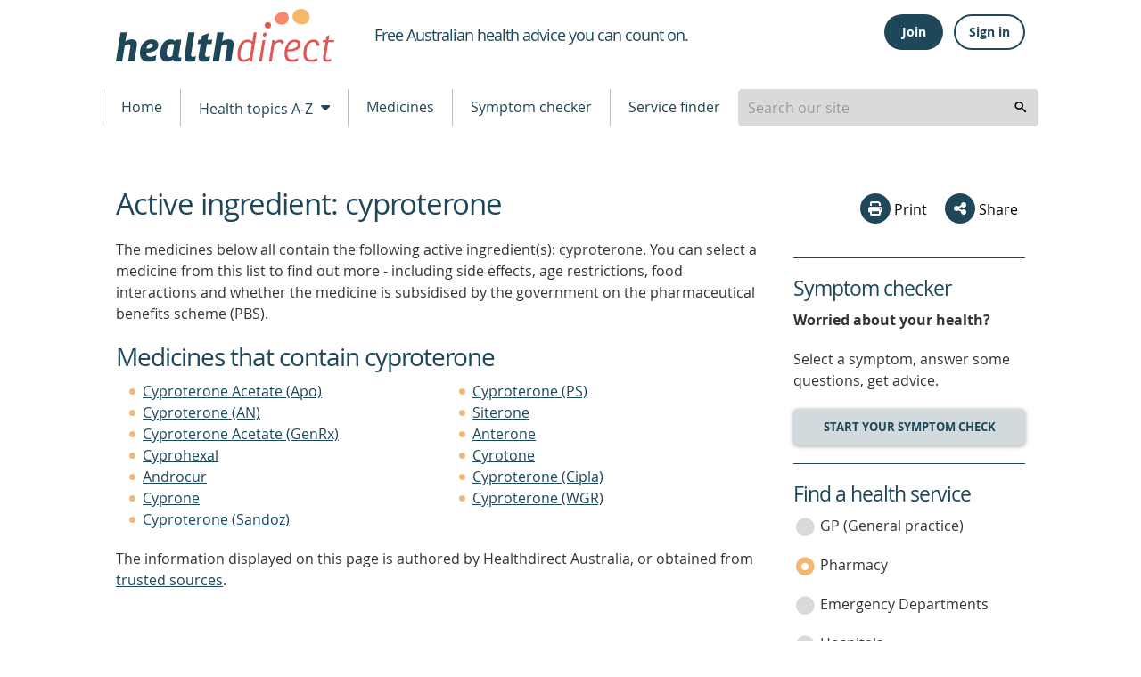

--- FILE ---
content_type: text/html; charset=utf-8
request_url: https://www.healthdirect.gov.au/medicines/medicinal-product/aht,22256/cyproterone
body_size: 63193
content:
<!DOCTYPE html>
              <!-- build number 1 -->
              <html lang="en-AU">

                
      <head>
            <title>cyproterone | healthdirect</title>
            <script src="https://www.google.com/recaptcha/api.js?render=6LeuO7AbAAAAAFFZKM3tkkJpyASWHzTJ-_fpMK7y" async defer></script> 
            <meta name="apple-itunes-app" content="app-id=1021494621">
            <meta name="description" content="More information is available on cyproterone including side effects, age restrictions, food interactions, whether the medicine is available at a government subsidised price on the pharmaceutical benefits scheme (PBS) as well as other useful information.">
            <meta charset="utf-8">
            <meta http-equiv="X-UA-Compatible" content="IE=edge">
            <meta name="viewport" content="width=device-width, initial-scale=1.0">
            <meta name="referrer" content="always" />
            
            <meta name="DC.Format" schema="DCterms:IMT" content="text/html" /><meta name="DC.Type" content="text/html">
            <meta name="DC.Title" xml:lang="EN" content="cyproterone" />
            <meta name="DC.Creator" content="Healthdirect Australia">
            <meta name="DC.Subject" xml:lang="EN" content="Medicines, Medications, Drugs, Drug therapy">
            <meta name="DC.Publisher" content="Healthdirect Australia">
            
            <meta name="DC.Description" xml:lang="EN" content="More information is available on cyproterone including side effects, age restrictions, food interactions, whether the medicine is available at a government subsidised price on the pharmaceutical benefits scheme (PBS) as well as other useful information.">
            <meta name="DC.Rights" content="Healthdirect Australia">
            <meta name="DC.Language" content="en">
            <meta property="og:title" content="cyproterone" >
            <meta property="og:type" content="article" >
            <meta property="og:description" content="More information is available on cyproterone including side effects, age restrictions, food interactions, whether the medicine is available at a government subsidised price on the pharmaceutical benefits scheme (PBS) as well as other useful information." >
            <meta property="og:url" content="https://www.healthdirect.gov.au/medicines/medicinal-product/aht,22256/cyproterone" >
            <meta property="og:image" content="https://media.healthdirect.org.au/images/inline/original/healthdirect_logo.png">

            

            <link rel="canonical" href="https://www.healthdirect.gov.au/medicines/medicinal-product/aht,22256/cyproterone">
            

            <script type="application/ld+json">{"@context":"https://schema.org","@type":"Drug","name":"cyproterone","url":"https://www.healthdirect.gov.au/medicines/medicinal-product/aht,22256/cyproterone"}</script>
            
            <script src="https://cdn-oc.readspeaker.com/script/8207/webReader/webReader.js?pids=wr" type="text/javascript" id="rs_req_Init"></script>
            <script>
              dataLayer = [];
            </script>

            <!-- Google Tag Manager -->
            <script>(function(w,d,s,l,i){w[l]=w[l]||[];w[l].push({'gtm.start':
                    new Date().getTime(),event:'gtm.js'});var f=d.getElementsByTagName(s)[0],
                    j=d.createElement(s),dl=l!='dataLayer'?'&l='+l:'';j.async=true;j.src=
                    'https://www.googletagmanager.com/gtm.js?id='+i+dl;f.parentNode.insertBefore(j,f);
            })(window,document,'script','dataLayer','GTM-MHFB33K');</script>
            <!-- End Google Tag Manager -->

            <link rel="apple-touch-icon" sizes="180x180" href="/assets/images/apple-touch-icon.png">
            <link rel="icon" type="image/png" sizes="512x512" href="/assets/images/android-chrome-512x512.png">
            <link rel="icon" type="image/png" sizes="192x192" href="/assets/images/android-chrome-192x192.png">
            <link rel="icon" type="image/png" sizes="32x32" href="/assets/images/favicon-32x32.png">
            <link rel="icon" type="image/png" sizes="16x16" href="/assets/images/favicon-16x16.png">
            <!--[if IE]>
            <link rel="icon" href="/assets/images/favicon.ico" type="image/x-icon">
            <link rel="shortcut icon" href="/assets/images/favicon.ico" type="image/x-icon">
            <![endif]-->

            <link rel="stylesheet" type="text/css" href="/assets/1/styles/main.css">
            
            <style type="text/css">
              .grecaptcha-badge{
                display:none;
              }
            </style>
            <script type="text/javascript">
                var HDW = {mediaCdn:'https://media.healthdirect.org.au/', siteId:'hin', nhsdApi:'7de96a3a4efb4b93b19035e6ee7554ef'}
            </script>
            <script type="text/javascript" src="/assets/1/scripts/veyron.js"></script>
        </head>


    


                <body >
                  <!-- Google Tag Manager (noscript) -->
                  <noscript><iframe src="https://www.googletagmanager.com/ns.html?id=GTM-MHFB33K" height="0" width="0" style="display:none;visibility:hidden"></iframe></noscript>
                  <!-- End Google Tag Manager (noscript) -->

                  
<header class="hda-head">
    <div class="hda-head_content">
        <div class="hda-head_content-common">
            <div class="hda-head_col-logo">
                <a href="/" class="hda-head_col-logo-link">
                    <img class="hda-head_col-logo-img" src="/assets/images/logo-hda.svg" alt="healthdirect australia logo">
                </a>
            </div>

            <div class="hda-head_col-mob-menu mobile-only">
              
    <script type="text/javascript">function getHeaderButtonsMobileHtml(isLoggedIn, baseUrl) {
    switch (isLoggedIn) {
      case true:
        return String.raw`
          <div class="hda-head_col-mob-menu-account" id="header-buttons-mobile">
            <button
              class="hda-head_col-mob-menu-account-signout-btn"
              aria-controls="menu-sign"
              aria-haspopup="menu"
              aria-expanded="false"
              onclick="handleToggle()"
            >
              <i aria-hidden="true" class="dor-icon_user-circle"></i><span class="sr-only">Sign out</span>
            </button>
            <ul id="menu-sign" role="menu" class="hda-head_col-mob-menu-account-list" style="display: none">
              <li><a href="/account/dashboard">Dashboard</a></li>
              <li><a href="/account/care-advice">Care advice</a></li>
              <li><a href="/account/profile">Profile</a></li>
              <li><a href="/" onclick="return handleSignOutMobile('${baseUrl}')">Sign out</a></li>
            </ul>
          </div>`
      case false:
        return String.raw`
          <div class="hda-head_col-mob-menu-account" id="header-buttons-mobile">
            <button
              class="hda-head_col-mob-menu-account-signin-btn"
              aria-controls="menu-sign"
              aria-haspopup="menu"
              aria-expanded="false"
              onclick="handleToggle()"
            >
              <i aria-hidden="true" class="dor-icon_user-circle-o"></i><span class="sr-only">Sign in</span>
            </button>
            <ul id="menu-sign" role="menu" class="hda-head_col-mob-menu-account-list" style="display: none">
              <li><a href="/account/join">Join</a></li>
              <li><a href="/account/signin">Sign in</a></li>
            </ul>
          </div>`
    }
  };
async function handleSignOutMobile(baseUrl) {
    const hasBeenSignedOut = await fetch(baseUrl.concat("auth/sign-out"), {
      method: "POST",
      headers: {
        "Content-Type": "application/json",
      },
      body: JSON.stringify({
        data: {
          type: "sign-out",
          attributes: {
            accessToken: localStorage.getItem('access_token'),
          }
        }
      })
    }).then(response => response.status === 204).catch(console.error);
    // redirect to the homepage
    if (hasBeenSignedOut) {
      localStorage.removeItem('access_token');
      localStorage.removeItem('session_token');
      localStorage.removeItem('email');
      localStorage.removeItem('refresh_token');
      window.location.href = '/';
    }
    return false;
  };
function handleToggle() {
    const menu = document.getElementById('menu-sign');
    if (menu.style.display === "none") menu.style.display = "block";
    else menu.style.display = "none";
  }</script>
    
          <div class="hda-head_col-mob-menu-account" id="header-buttons-mobile">
            <button
              class="hda-head_col-mob-menu-account-signin-btn"
              aria-controls="menu-sign"
              aria-haspopup="menu"
              aria-expanded="false"
              onclick="handleToggle()"
            >
              <i aria-hidden="true" class="dor-icon_user-circle-o"></i><span class="sr-only">Sign in</span>
            </button>
            <ul id="menu-sign" role="menu" class="hda-head_col-mob-menu-account-list" style="display: none">
              <li><a href="/account/join">Join</a></li>
              <li><a href="/account/signin">Sign in</a></li>
            </ul>
          </div>
    
    <script>
      (async() => {
        const headerButtonsMobile = document.getElementById('header-buttons-mobile');
        const isLoggedIn = !!localStorage.getItem('access_token');
        headerButtonsMobile.outerHTML = getHeaderButtonsMobileHtml(isLoggedIn, "https://prd.uim.hda-online.com.au/");
      })();
    </script>
  
  
              <button class="hda-head_col-mob-menu-btn" aria-haspopup="true" aria-expanded="false">
                  <i aria-hidden="true" class="hda-head_col-mob-menu-btn-icon"></i> Menu
              </button>
            </div>

            <div class="hda-head_col-tagline">
                <h1 class="hda-head_col-tagline-line"><span class="sr-only">Healthdirect </span><span>Free Australian health advice you can count on.</span></h1>
            </div>

            
    <script type="text/javascript">function getHeaderButtonsHtml(isLoggedIn, baseUrl) {
    switch (isLoggedIn) {
      case true:
        return String.raw`
          <div class="hda-head_col-user-acc-sign-out" id="header-buttons">
            <a class="ua-lnk_dash" href="/account/dashboard"><i class="dor-icon_user-circle-o" aria-hidden="true"></i> <span>My account</span></a>
            <button class="ua-btn_outlined" onclick="handleSignOut('${baseUrl}')">Sign out</button>
          </div>
        `
      case false:
        return String.raw`
          <div class="hda-head_col-user-acc-sign-in" id="header-buttons">
            <button class="ua-btn_filled" onclick="handleJoin()">Join</button>
            <button class="ua-btn_outlined" onclick="handleSignIn()">Sign in</button>
          </div>
        `
    }
  };
async function handleSignOut(baseUrl) {
    const hasBeenSignedOut = await fetch(baseUrl.concat("auth/sign-out"), {
      method: "POST",
      headers: {
        "Content-Type": "application/json",
      },
      body: JSON.stringify({
        data: {
          type: "sign-out",
          attributes: {
            accessToken: localStorage.getItem('access_token'),
          }
        }
      })
    }).then(response => response.status === 204).catch(console.error);
    // redirect to the homepage
    if (hasBeenSignedOut) {
      localStorage.removeItem('access_token');
      localStorage.removeItem('session_token');
      localStorage.removeItem('email');
      localStorage.removeItem('refresh_token');
      window.location.href = '/';
    }
  };
function handleSignIn() {
    window.location.href = '/account/signin';
  };
function handleJoin() {
    window.location.href = '/account/join';
  }</script>
    
          <div class="hda-head_col-user-acc-sign-in" id="header-buttons">
            <button class="ua-btn_filled" onclick="handleJoin()">Join</button>
            <button class="ua-btn_outlined" onclick="handleSignIn()">Sign in</button>
          </div>
        
    
      <script>
        (async() => {
          const headerButtons = document.getElementById('header-buttons');
          const isLoggedIn = !!localStorage.getItem('access_token');
          headerButtons.outerHTML = getHeaderButtonsHtml(isLoggedIn, "https://prd.uim.hda-online.com.au/");
        })();
      </script>
    
  

            <div class="hda-head_content-common-print">
                <p>Medical problem? Call 1800 022 222. If you need urgent medical help, call triple zero immediately</p>
                <p>healthdirect Australia is a free service where you can talk to a nurse or doctor who can help you know what to do.</p>
            </div>
        </div>

        <div class="hda-head_menu-row">
            <!-- Tablet menu -->
            <div class="hda-head_menu-row-node-mobile-mode device-only">
                
            <!-- Primary search block -->
            <form id="search-form-node-mobile-mode" class="hda-head_menu-row-node-mobile-mode-search">
                <div role="combobox" aria-expanded="false" aria-owns="header-search-suggestions" aria-haspopup="listbox">
                    <input tabindex="0" 
                        id="header-search-mobile-mode"
                        class="hda-head_menu-row-node-mobile-mode-search-field"  
                        type="search" 
                        autocomplete="off" 
                        name="searchterm" 
                        placeholder="Search our site"  
                        title="Suggestion options" 
                        aria-label="Enter your search terms" 
                        aria-autocomplete="list">
                </div>
                <ul id="header-search-suggestions" class="dropdown-menu hda-head_menu-row-node-mobile-mode-search-list veyron-search-list" 
                    role="listbox" 
                    position="position">
                    <li class="primary-search-list-item" role="option">
                        <a tabindex="-1" rel="nofollow" href="/search-results/{{url}}">{{label}}</a>
                    </li>
                </ul>
                <button tabindex="0" aria-label="search" class="hda-head_menu-row-node-mobile-mode-search-submit veyron-search-lens-btn" type="button">
                  <i aria-hidden="true" class="hda-head_menu-row-node-mobile-mode-search-icon"></i>
                </button>
            </form>
            <script type="text/javascript">
                primarySearch('node-mobile-mode');
            </script>
        
            </div>

            <nav class="hda-head_menu-row-bar">
                <!-- Tablet and Desktop menu -->

              <ul class="hda-head_menu-row-bar-nav">
                <li class="hda-head_menu-row-bar-nav-level-1-item">
                  <a href="/">Home</a>
                </li>
                <li class="hda-head_menu-row-bar-nav-level-1-item">
                  <button class="hda-js-has-secondary-menu" aria-haspopup="true" aria-expanded="false">Health topics A-Z <i aria-hidden="true" class="hda-head_menu-row-bar-nav-dropdown-icon"></i></button>
                  <div class="hda-head_menu-row-bar-nav-level-2">
                    
      <ul>
        <li class="hda-head_menu-row-bar-nav-level-2-item tablet-up">
          <a href="/health-topics/conditions" class="hda-head_menu-row-bar-nav-level-2-heading">Conditions</a>
          <a href="/gastroenteritis">Gastroenteritis</a>
          <a href="/skin-conditions">Skin Conditions</a>
          <a href="/whooping-cough">Whooping Cough</a>
        </li>
        <li class="hda-head_menu-row-bar-nav-level-2-item tablet-up">
          <a href="/health-topics/symptoms" class="hda-head_menu-row-bar-nav-level-2-heading">Symptoms</a>
          <a href="/abdominal-pain">Abdominal Pain</a>
          <a href="/bites-and-stings">Bites and Stings</a>
          <a href="/diarrhoea">Diarrhoea</a>
        </li>
        <li class="hda-head_menu-row-bar-nav-level-2-item tablet-up">
          <a href="/health-topics/procedures" class="hda-head_menu-row-bar-nav-level-2-heading">Procedures</a>
          <a href="/colonoscopy">Colonoscopy</a>
          <a href="/grommets">Grommets</a>
          <a href="/liposuction">Liposuction</a>
          <a href="/tubal-ligation">Tubal ligation</a>
        </li>
        <li class="hda-head_menu-row-bar-nav-level-2-item tablet-up">
          <a href="/life-stages" class="hda-head_menu-row-bar-nav-level-2-heading">Life stages</a>
          <a href="/babies-and-toddlers-health">Babies and toddlers</a>
          <a href="/kids-health">Kids</a>
          <a href="/seniors-health">Seniors</a>
        </li>
        <li class="hda-head_menu-row-bar-nav-level-2-item__a-z">
          <a href="/health-topics" class="hda-head_menu-row-bar-nav-level-2-heading">All topics</a>
          <a href="/health-topics/A">A</a>
          <a href="/health-topics/B">B</a>
          <a href="/health-topics/C">C</a>
          <a href="/health-topics/D">D</a>
          <a href="/health-topics/E">E</a>
          <a href="/health-topics/F">F</a>
          <a href="/health-topics/G">G</a>
          <a href="/health-topics/H">H</a>
          <a href="/health-topics/I">I</a>
          <a href="/health-topics/J">J</a>
          <a href="/health-topics/K">K</a>
          <a href="/health-topics/L">L</a>
          <a href="/health-topics/M">M</a>
          <a href="/health-topics/N">N</a>
          <a href="/health-topics/O">O</a>
          <a href="/health-topics/P">P</a>
          <a href="/health-topics/Q">Q</a>
          <a href="/health-topics/R">R</a>
          <a href="/health-topics/S">S</a>
          <a href="/health-topics/T">T</a>
          <a href="/health-topics/U">U</a>
          <a href="/health-topics/V">V</a>
          <a href="/health-topics/W">W</a>
          <a href="/health-topics/X">X</a>
          <a href="/health-topics/Y">Y</a>
          <a href="/health-topics/Z">Z</a>
        </li>
      </ul>
    
                  </div>
                </li>
                <li class="hda-head_menu-row-bar-nav-level-1-item">
                  <a href="/medicines">Medicines</a>
                </li>
                <li class="hda-head_menu-row-bar-nav-level-1-item">
                  <a href="/symptom-checker">Symptom checker</a>
                </li>
                <li class="hda-head_menu-row-bar-nav-level-1-item">
                  <a href="/australian-health-services">Service finder</a>
                </li>

                <li class="hda-head_menu-row-bar-nav-level-1-item desktop-only">
                    
            <!-- Primary search block -->
            <form id="search-form-node-desktop-mode" class="hda-head_menu-row-node-desktop-mode-search">
                <div role="combobox" aria-expanded="false" aria-owns="header-search-suggestions" aria-haspopup="listbox">
                    <input tabindex="0" 
                        id="header-search-desktop-mode"
                        class="hda-head_menu-row-node-desktop-mode-search-field"  
                        type="search" 
                        autocomplete="off" 
                        name="searchterm" 
                        placeholder="Search our site"  
                        title="Suggestion options" 
                        aria-label="Enter your search terms" 
                        aria-autocomplete="list">
                </div>
                <ul id="header-search-suggestions" class="dropdown-menu hda-head_menu-row-node-desktop-mode-search-list veyron-search-list" 
                    role="listbox" 
                    position="position">
                    <li class="primary-search-list-item" role="option">
                        <a tabindex="-1" rel="nofollow" href="/search-results/{{url}}">{{label}}</a>
                    </li>
                </ul>
                <button tabindex="0" aria-label="search" class="hda-head_menu-row-node-desktop-mode-search-submit veyron-search-lens-btn" type="button">
                  <i aria-hidden="true" class="hda-head_menu-row-node-desktop-mode-search-icon"></i>
                </button>
            </form>
            <script type="text/javascript">
                primarySearch('node-desktop-mode');
            </script>
        
                </li>

              </ul>
            </nav>
        </div>
    </div>

    <div class="hda-head_mobile-screen mobile-only"></div>


    <nav class="hda-head_mobile-menu mobile-only">
        <header>Menu <button class="hda-head_mobile-menu-btn-close">Close <i aria-hidden="true" class="hda-head_mobile-menu-btn-close-icon"></i></button></header>
        <ul class="hda-head_mobile-menu-lvl-1">
            <li>
                <a href="/">Home <i aria-hidden="true" class="hda-head_mobile-menu-icon"></i></a>
            </li>
            <li>
                <a href="#" data-ga-finder="Top menu,Health topics A-Z,#">Health topics A-Z <i aria-hidden="true" class="hda-head_mobile-menu-icon"></i></a>
                <ul class="hda-head_mobile-menu-lvl-2">
                    <li>
                        <a href="/health-topics/conditions">Conditions <i aria-hidden="true" class="hda-head_mobile-menu-icon"></i></a>
                    </li>
                    <li>
                        <a href="/health-topics/symptoms">Symptoms <i aria-hidden="true" class="hda-head_mobile-menu-icon"></i></a>
                    </li>
                    <li>
                        <a href="/health-topics/procedures">Procedures <i aria-hidden="true" class="hda-head_mobile-menu-icon"></i></a>
                    </li>
                    <li>
                        <a href="/life-stages">Life stages <i aria-hidden="true" class="hda-head_mobile-menu-icon"></i></a>
                    </li>
                    <li>
                        <a href="/health-topics">All topics <i aria-hidden="true" class="hda-head_mobile-menu-icon"></i></a>
                    </li>
                </ul>
            </li>
            <li>
                <a href="/medicines">Medicines <i aria-hidden="true" class="hda-head_mobile-menu-icon"></i></a>
            </li>
            <li>
                <a href="/symptom-checker">Symptom checker <i aria-hidden="true" class="hda-head_mobile-menu-icon"></i></a>
            </li>
            <li>
                <a href="/australian-health-services">Service finder <i aria-hidden="true" class="hda-head_mobile-menu-icon"></i></a>
            </li>
        </ul>
    </nav>




    <script type="text/javascript">
        initHeader();
    </script>

    <!-- Inactivity Timeout - Start -->
    <script type="text/javascript" src="/assets/1/scripts/idle-session-timeout.js"></script>
    <script type="text/javascript" src="/assets/1/scripts/http-helper.js"></script>
    <script type="text/javascript" src="/assets/1/scripts/auth.js"></script>
    <!-- Inactivity Timeout - End -->
</header>

        
                  
      <section class="main">
        <section class="main_content">
          <div class="main_content-col-left">
            
            <div class="floating-header-offset mobile-only" id="socialsharebuttonanchor"></div>
            <div class="main_content-col-left-tools mobile-only">
              
      <div class="social-section_share socialshare-node-mobile-mode blog__node-mobile-mode">
        <div class="social-section_share-platforms">
          
          
      <button class="social-section_share-platforms-print veyron-social-share-print-btn">
        <i aria-hidden="true" class="social-icon_print"></i> Print
      </button>
          <div class="social-section_share-platforms-group">
            <button class="social-section_share-platforms-group-btn" aria-haspopup="false" aria-expanded="false"><i
                aria-hidden="true" class="dor-icon_share"></i> Share</button>
            <div class="social-section_share-platforms-group-menu">
              <div class="social-section_share-platforms-group-menu-tail"></div>
              
  <a title="Share this page on Facebook" rel="nofollow" target="_blank"
    href="https://www.facebook.com/sharer/sharer.php?u=https://www.healthdirect.gov.au/medicines/medicinal-product/aht,22256/cyproterone">
    <i aria-hidden="true" class="social-icon_facebook"></i>
    <span class="sr-only">share via Facebook</span>
  </a> 
    <button class="share-email-button veyron-social-share-email-btn">
      <i aria-hidden="true" class="social-icon_email"></i> <span class="sr-only">share via Email</span>
    </button>
            </div>
          </div>
          

          
    <div class="popup-content hidden">
      <form name="shareForm" novalidate class="social-section_share-form">
        <header class="dor-modal_body-header">
          <h2>Share via email</h2>
        </header>
        <section class="dor-modal_body-main veyron-global-popup-body-main">
          <section class="dor-modal_body-main-notifications">
            <div class="form-error-list dor-form_error-area hidden" tabindex="0">
              <p>There is a total of <span>5</span> error<span>s</span> on this form, details are below.</p>
              <ul>
                <li id="txtNameErrorLabelList" class="hidden"><a href="#txtName">Please enter your name</a></li>
                <li id="txtFromEmailErrorLabelList" class="hidden"><a href="#txtFromEmail">Please enter your email</a>
                </li>
                <li id="txtFromEmailErrorLabel1List" class="hidden"><a href="#txtFromEmail">Your email is invalid.
                    Please check and try again</a></li>
                <li id="txtToEmailErrorLabelList" class="hidden"><a href="#txtToEmail">Please enter recipient's
                    email</a></li>
                <li id="txtToEmailErrorLabel1List" class="hidden"><a href="#txtToEmail">Recipient's email is invalid.
                    Please check and try again</a></li>
                <li id="termsChkErrorLabelList" class="hidden"><a href="#chkTerms">Agree to Terms required</a></li>
              </ul>
            </div>
            <div class="dor-form_success-area hidden gaTrackCaptcha-fail" id="recaptcha">
              Thank you for sharing our content. A message has been sent to your recipient's email address with a link
              to the content webpage.
            </div>
          </section>
          <section class="dor-modal_body-main-content">
            <div class="dor-form_input-group">
              <label id="lblName">Your name: <span class="sr-only">is required</span></label>
              <p id="txtNameErrorLabel" class="dor-form_input-group-error hidden"><span class="sr-only">Error:
                </span>This is required</p>
              <div class="dor-text-input_group">
                <i aria-hidden="true" class="dor-icon_user"></i>
                <input class="dor-text-input_group-txt-input" type="text" id="txtName" name="shareFromName"
                  maxlength="50" aria-labelledby="lblName" aria-describedby="txtNameErrorLabel" aria-invalid="false"
                  required>
              </div>
            </div>

            <div class="dor-form_input-group">
              <label id="lblFromEmail">Your email: <span class="sr-only">is required</span></label>
              <p id="txtFromEmailErrorLabel" class="dor-form_input-group-error hidden"><span class="sr-only">Error:
                </span>This is required</p>
              <p id="txtFromEmailErrorLabel1" class="dor-form_input-group-error hidden"><span class="sr-only">Error:
                </span>Not a valid value</p>

              <div class="dor-text-input_group">
                <i aria-hidden="true" class="dor-icon_envelope"></i>
                <input class="dor-text-input_group-txt-input" type="email" id="txtFromEmail" name="shareFromEmail"
                  maxlength="50" aria-labelledby="lblFromEmail"
                  aria-describedby="txtFromEmailErrorLabel txtFromEmailErrorLabel1" aria-invalid="false" required
                  data-pattern=^[a-zA-Z0-9.'!#$%&*+/=?^{|}~_-]+(\.[a-zA-Z0-9.'!#$%&*+/=?^{|}~_-]+)*@[a-zA-Z0-9-]+(\.[a-zA-Z0-9-]+)*(\.[a-zA-Z]{2,4})>
              </div>
            </div>

            <div class="dor-form_input-group">
              <label id="lblToEmail">Send to: <span class="sr-only"> is required</span></label>
              <p id="txtToEmailErrorLabel" class="dor-form_input-group-error hidden"><span class="sr-only">Error:
                </span>This is required</p>
              <p id="txtToEmailErrorLabel1" class="dor-form_input-group-error hidden"><span class="sr-only">Error:
                </span>Not a valid value</p>

              <div class="dor-text-input_group">
                <i aria-hidden="true" class="dor-icon_envelope"></i>
                <input class="dor-text-input_group-txt-input" type="email" id="txtToEmail" name="shareToEmail"
                  aria-labelledby="lblToEmail" maxlength="50"
                  aria-describedby="txtToEmailErrorLabel txtToEmailErrorLabel1" aria-invalid="false" required
                  data-pattern=^[a-zA-Z0-9.'!#$%&*+/=?^{|}~_-]+(\.[a-zA-Z0-9.'!#$%&*+/=?^{|}~_-]+)*@[a-zA-Z0-9-]+(\.[a-zA-Z0-9-]+)*(\.[a-zA-Z]{2,4})>
              </div>
            </div>

            <div class="dor-form_input-group">
              <p id="termsChkErrorLabel" class="dor-form_input-group-error hidden"><span class="sr-only">Error:
                </span>This is required</p>
              <label id="chkTerms" class="dor-chkrdo_group" aria-describedby="termsChkErrorLabel">
                <input id="termsChk" class="checkbox-group-input" type="checkbox" name="terms" required> I have read and
                agree to the <a href="/terms-of-use" target="_blank">Terms of Use</a> and <a href="/privacy-policy"
                  target="_blank">Privacy Policy</a><span class="sr-only"> is required</span>.
                <i aria-hidden="true" class="dor-chkrdo_group__off"></i>
                <i aria-hidden="true" class="dor-chkrdo_group__on"></i>
              </label>
            </div>
          </section>
        </section>
        <footer class="dor-modal_body-footer">
          <button class="g-recaptcha dor-modal_body-footer-action" type="submit" title="Send to a friend via email"
            data-sitekey="6LeuO7AbAAAAAFFZKM3tkkJpyASWHzTJ-_fpMK7y" data-callback='onSubmit' data-error-callback='onError'
            data-size="invisible">Submit</button>
        </footer>
      </form>
    </div>
    <script type="text/javascript">function onSubmit(token) {
    sendNotification();
  };
function onError(error) {}</script>
        </div>
      </div>

      <script type="text/javascript">
        initialiseSocialShare('socialshare-node-mobile-mode', "https://www.healthdirect.gov.au/medicines/medicinal-product/aht,22256/cyproterone");
      </script>
    
            </div>
            <main class="main_content-medicines-text">
              <header>
                <a id="main_content-text"><span class="sr-only">beginning of content</span></a>
                <h1 class="main_content-title-text">Active ingredient: cyproterone</h1>
              </header>

              

                
  <p>The medicines below all contain the following active ingredient(s): cyproterone. You can select a medicine from this list to find out more - including side effects, age restrictions, food interactions and whether the medicine is subsidised by
  the government on the pharmaceutical benefits scheme (PBS).
  </p>
  <div class="main_content-body-text">
      
  </div>
                
                    
                    <h2>
                        <span>Medicines that contain cyproterone</span>
                    </h2>
                    <div class="main_content-medicines-ingredient-list veryron-product-results">
                      
                      <ul class="veyron-page hidden">
                        
                            <li><a href="/medicines/brand/amt,1277291000168108/cyproterone-acetate-apo">Cyproterone Acetate (Apo)</a></li>
                        
                            <li><a href="/medicines/brand/amt,655531000168103/cyproterone-an">Cyproterone (AN)</a></li>
                        
                            <li><a href="/medicines/brand/amt,3476011000036106/cyproterone-acetate-genrx">Cyproterone Acetate (GenRx)</a></li>
                        
                            <li><a href="/medicines/brand/amt,4006011000036109/cyprohexal">Cyprohexal</a></li>
                        
                            <li><a href="/medicines/brand/amt,3109011000036105/androcur">Androcur</a></li>
                        
                            <li><a href="/medicines/brand/amt,4359011000036105/cyprone">Cyprone</a></li>
                        
                            <li><a href="/medicines/brand/amt,77831000036106/cyproterone-sandoz">Cyproterone (Sandoz)</a></li>
                        
                            <li><a href="/medicines/brand/amt,77781000036100/cyproterone-ps">Cyproterone (PS)</a></li>
                        
                            <li><a href="/medicines/brand/amt,925504011000036108/siterone">Siterone</a></li>
                        
                            <li><a href="/medicines/brand/amt,870241000168107/anterone">Anterone</a></li>
                        
                            <li><a href="/medicines/brand/amt,651331000168106/cyrotone">Cyrotone</a></li>
                        
                            <li><a href="/medicines/brand/amt,1555971000168104/cyproterone-cipla">Cyproterone (Cipla)</a></li>
                        
                            <li><a href="/medicines/brand/amt,933536761000036100/cyproterone-wgr">Cyproterone (WGR)</a></li>
                        
                      </ul>
                      
                    </div>
                    
                  

                <footer class="main_content-medicines-text-footer">
                  <div class="cines-btn-section-source">
                    The information displayed on this page is authored by Healthdirect Australia, or obtained from <a href="/trusted-sources">trusted sources</a>.
                  </div>
                </footer>

                
    <section class="main_content-article-helper mobile-only">
        <a class="main_content-article-helper-hsf" href="/australian-health-services?service=aht-12243">Find a pharmacy</a>
        <a class="main_content-article-helper-sym" href="/symptom-checker/tool?symptom=GNRC">Check your symptoms</a>
      </section>


            </main>
          </div>
          
      <aside class="main_content-col-right print-hidden">
        <div class="tablet-up">
          
            <section>
              
      <div class="social-section_share socialshare-node-desktop-mode blog__node-desktop-mode">
        <div class="social-section_share-platforms">
          
          
      <button class="social-section_share-platforms-print veyron-social-share-print-btn">
        <i aria-hidden="true" class="social-icon_print"></i> Print
      </button>
          <div class="social-section_share-platforms-group">
            <button class="social-section_share-platforms-group-btn" aria-haspopup="false" aria-expanded="false"><i
                aria-hidden="true" class="dor-icon_share"></i> Share</button>
            <div class="social-section_share-platforms-group-menu">
              <div class="social-section_share-platforms-group-menu-tail"></div>
              
  <a title="Share this page on Facebook" rel="nofollow" target="_blank"
    href="https://www.facebook.com/sharer/sharer.php?u=https://www.healthdirect.gov.au/medicines/medicinal-product/aht,22256/cyproterone">
    <i aria-hidden="true" class="social-icon_facebook"></i>
    <span class="sr-only">share via Facebook</span>
  </a> 
    <button class="share-email-button veyron-social-share-email-btn">
      <i aria-hidden="true" class="social-icon_email"></i> <span class="sr-only">share via Email</span>
    </button>
            </div>
          </div>
          

          
    <div class="popup-content hidden">
      <form name="shareForm" novalidate class="social-section_share-form">
        <header class="dor-modal_body-header">
          <h2>Share via email</h2>
        </header>
        <section class="dor-modal_body-main veyron-global-popup-body-main">
          <section class="dor-modal_body-main-notifications">
            <div class="form-error-list dor-form_error-area hidden" tabindex="0">
              <p>There is a total of <span>5</span> error<span>s</span> on this form, details are below.</p>
              <ul>
                <li id="txtNameErrorLabelList" class="hidden"><a href="#txtName">Please enter your name</a></li>
                <li id="txtFromEmailErrorLabelList" class="hidden"><a href="#txtFromEmail">Please enter your email</a>
                </li>
                <li id="txtFromEmailErrorLabel1List" class="hidden"><a href="#txtFromEmail">Your email is invalid.
                    Please check and try again</a></li>
                <li id="txtToEmailErrorLabelList" class="hidden"><a href="#txtToEmail">Please enter recipient's
                    email</a></li>
                <li id="txtToEmailErrorLabel1List" class="hidden"><a href="#txtToEmail">Recipient's email is invalid.
                    Please check and try again</a></li>
                <li id="termsChkErrorLabelList" class="hidden"><a href="#chkTerms">Agree to Terms required</a></li>
              </ul>
            </div>
            <div class="dor-form_success-area hidden gaTrackCaptcha-fail" id="recaptcha">
              Thank you for sharing our content. A message has been sent to your recipient's email address with a link
              to the content webpage.
            </div>
          </section>
          <section class="dor-modal_body-main-content">
            <div class="dor-form_input-group">
              <label id="lblName">Your name: <span class="sr-only">is required</span></label>
              <p id="txtNameErrorLabel" class="dor-form_input-group-error hidden"><span class="sr-only">Error:
                </span>This is required</p>
              <div class="dor-text-input_group">
                <i aria-hidden="true" class="dor-icon_user"></i>
                <input class="dor-text-input_group-txt-input" type="text" id="txtName" name="shareFromName"
                  maxlength="50" aria-labelledby="lblName" aria-describedby="txtNameErrorLabel" aria-invalid="false"
                  required>
              </div>
            </div>

            <div class="dor-form_input-group">
              <label id="lblFromEmail">Your email: <span class="sr-only">is required</span></label>
              <p id="txtFromEmailErrorLabel" class="dor-form_input-group-error hidden"><span class="sr-only">Error:
                </span>This is required</p>
              <p id="txtFromEmailErrorLabel1" class="dor-form_input-group-error hidden"><span class="sr-only">Error:
                </span>Not a valid value</p>

              <div class="dor-text-input_group">
                <i aria-hidden="true" class="dor-icon_envelope"></i>
                <input class="dor-text-input_group-txt-input" type="email" id="txtFromEmail" name="shareFromEmail"
                  maxlength="50" aria-labelledby="lblFromEmail"
                  aria-describedby="txtFromEmailErrorLabel txtFromEmailErrorLabel1" aria-invalid="false" required
                  data-pattern=^[a-zA-Z0-9.'!#$%&*+/=?^{|}~_-]+(\.[a-zA-Z0-9.'!#$%&*+/=?^{|}~_-]+)*@[a-zA-Z0-9-]+(\.[a-zA-Z0-9-]+)*(\.[a-zA-Z]{2,4})>
              </div>
            </div>

            <div class="dor-form_input-group">
              <label id="lblToEmail">Send to: <span class="sr-only"> is required</span></label>
              <p id="txtToEmailErrorLabel" class="dor-form_input-group-error hidden"><span class="sr-only">Error:
                </span>This is required</p>
              <p id="txtToEmailErrorLabel1" class="dor-form_input-group-error hidden"><span class="sr-only">Error:
                </span>Not a valid value</p>

              <div class="dor-text-input_group">
                <i aria-hidden="true" class="dor-icon_envelope"></i>
                <input class="dor-text-input_group-txt-input" type="email" id="txtToEmail" name="shareToEmail"
                  aria-labelledby="lblToEmail" maxlength="50"
                  aria-describedby="txtToEmailErrorLabel txtToEmailErrorLabel1" aria-invalid="false" required
                  data-pattern=^[a-zA-Z0-9.'!#$%&*+/=?^{|}~_-]+(\.[a-zA-Z0-9.'!#$%&*+/=?^{|}~_-]+)*@[a-zA-Z0-9-]+(\.[a-zA-Z0-9-]+)*(\.[a-zA-Z]{2,4})>
              </div>
            </div>

            <div class="dor-form_input-group">
              <p id="termsChkErrorLabel" class="dor-form_input-group-error hidden"><span class="sr-only">Error:
                </span>This is required</p>
              <label id="chkTerms" class="dor-chkrdo_group" aria-describedby="termsChkErrorLabel">
                <input id="termsChk" class="checkbox-group-input" type="checkbox" name="terms" required> I have read and
                agree to the <a href="/terms-of-use" target="_blank">Terms of Use</a> and <a href="/privacy-policy"
                  target="_blank">Privacy Policy</a><span class="sr-only"> is required</span>.
                <i aria-hidden="true" class="dor-chkrdo_group__off"></i>
                <i aria-hidden="true" class="dor-chkrdo_group__on"></i>
              </label>
            </div>
          </section>
        </section>
        <footer class="dor-modal_body-footer">
          <button class="g-recaptcha dor-modal_body-footer-action" type="submit" title="Send to a friend via email"
            data-sitekey="6LeuO7AbAAAAAFFZKM3tkkJpyASWHzTJ-_fpMK7y" data-callback='onSubmit' data-error-callback='onError'
            data-size="invisible">Submit</button>
        </footer>
      </form>
    </div>
    <script type="text/javascript">function onSubmit(token) {
    sendNotification();
  };
function onError(error) {}</script>
        </div>
      </div>

      <script type="text/javascript">
        initialiseSocialShare('socialshare-node-desktop-mode', "https://www.healthdirect.gov.au/medicines/medicinal-product/aht,22256/cyproterone");
      </script>
    
            </section>
          

          

          

          

        <section class="widget-sym" data-ng-show="symptom" data-semantic-links="semanticLinks" layout="sidebar">
            <h2>Symptom checker</h2>
            <p><strong>Worried about your health?</strong></p><p>Select a symptom, answer some questions, get advice.</p>
            <a class="widget-sym-btn" href="/symptom-checker/tool?symptom=GNRC" title="Check symptoms">Start Your Symptom Check</a>
        </section>

    
          
      <section class="hsf-panel-node-sidebar-mode veyron-search-by-service-panel ">
        <form data-old-class="hsf-form" name="serviceFinderForm" novalidate="">

          
          <fieldset class="hsf-form_services">
            <legend class="sr-only">service category</legend>
            <h2>Find a health service</h2>
            
      <section class="dor-form_error-area veyron-hsf-panel-error-list hidden" id="hadLocationErrors">
        <ul>
          <li>Please enter a suburb or postcode of your location and select from the list.</li>
          <li>Unable to find your location. Please enter manually below.</li>
          <li>Location not found.</li>
        </ul>
      </section>

            <div class="hsf-form_services-cols" data-old-class="widget-hsf_content-col">
              
                <label class="dor-chkrdo_group " >
                  <input class="widget-hsf_content-col-rdo veyron-service-type-default" type="radio" name="selectedServiceType" 
                    data-service-name="GP (General practice)" value="aht-11222" >
                  GP (General practice)
                  <i aria-hidden="true" class="dor-chkrdo_group__off"></i>
                  <i aria-hidden="true" class="dor-chkrdo_group__on"></i>
                </label>
                <label class="dor-chkrdo_group " >
                  <input class="widget-hsf_content-col-rdo veyron-service-type-default" type="radio" name="selectedServiceType" 
                    data-service-name="Pharmacy" value="aht-12243" checked="checked">
                  Pharmacy
                  <i aria-hidden="true" class="dor-chkrdo_group__off"></i>
                  <i aria-hidden="true" class="dor-chkrdo_group__on"></i>
                </label>
                <label class="dor-chkrdo_group " >
                  <input class="widget-hsf_content-col-rdo veyron-service-type-default" type="radio" name="selectedServiceType" 
                    data-service-name="Emergency Departments" value="aht-10968" >
                  Emergency Departments
                  <i aria-hidden="true" class="dor-chkrdo_group__off"></i>
                  <i aria-hidden="true" class="dor-chkrdo_group__on"></i>
                </label>
                <label class="dor-chkrdo_group " >
                  <input class="widget-hsf_content-col-rdo veyron-service-type-default" type="radio" name="selectedServiceType" 
                    data-service-name="Hospitals" value="aht-11440" >
                  Hospitals
                  <i aria-hidden="true" class="dor-chkrdo_group__off"></i>
                  <i aria-hidden="true" class="dor-chkrdo_group__on"></i>
                </label>
              <p><a href="/australian-health-services">Need more services?</a></p>
            </div>
            
          </fieldset>

          

          <fieldset class="hsf-form_location veyron-hsf-panel-location">
            <legend class="sr-only">enter a location</legend>
            
            
      <section class="dor-form_error-area veyron-hsf-panel-error-list hidden" id="hadLocationErrors">
        <ul>
          <li>Please enter a suburb or postcode of your location and select from the list.</li>
          <li>Unable to find your location. Please enter manually below.</li>
          <li>Location not found.</li>
        </ul>
      </section>
            <div>
              <label>Enter a location</label>
            
              <!-- <div class="widget-hsf_content-col-start"> -->
              <!-- <label id="lblWidgetHsfLocation">Enter a location</label> -->
              
              <div class="hsf-form_location-input-group" data-old-class="widget-hsf_content-col-start-location">
                <i aria-hidden="true" class="hsf-form_location-input-group-spinner veyron-hsf-panel-spinner"></i>
                <i aria-hidden="true" class="hsf-form_location-input-group-icon"></i>
                <input class="hsf-form_location-input-group-txt veyron-hsf-panel-location-input"  placeholder="Enter postcode or town" type="search" 
                role="combobox" aria-label="Enter a location" aria-describedby="hadLocationErrors" aria-haspopup="true" autocomplete="off" 
                name="locationText" aria-expanded="false" aria-invalid="false" required="" id="search-location-node-sidebar-mode">
                <ul class="hsf-form_location-input-group-auto-suggest veyron-hsf-panel-location-auto-suggest-list">
                  <li class="location-list-item veyron-hsf-panel-location-list-item" data-veyron-click="" 
                  tabindex="0" data-url="{{url}}" >{{prefLabel}}</li>
                </ul>
              </div>
              <label class="dor-chkrdo_group">
                <input class="veyron-hsf-panel-use-current-location-checkbox" type="checkbox">Use current location
                <i aria-hidden="true" class="dor-chkrdo_group__off"></i>
                <i aria-hidden="true" class="dor-chkrdo_group__on"></i>
              </label>

              
              <button class="hsf-form_location-btn veyron-hsf-panel-search-btn"  name="search">Search</button>
              
              
              <!-- </div> -->
            </div>
          </fieldset> 
        </form>
      </section>

      <script type="text/javascript">
          initHsfPanel('hsf-panel-node-sidebar-mode'  );
      </script>
    
        </div>

        
      </aside>
    
        </section>
      </section>


      <script type="text/javascript" src="/assets/1/scripts/medicines.js"></script>
      <script type="text/javascript">
          initMedicineAiPage();
      </script>
    

                  
                    <div class="veyron-sc-hsf-action-nav">
                      <section class="content_hotline">
                        <h1 class="sr-only">Healthdirect 24hr 7 days a week hotline</h1>
                        <div class="content_hotline-container">
                          <p>24 hour health advice you can count on</p>
                          <p><a class="content_hotline-phone" href="tel:1800022222" data-ng-click="hotlineClicked()"><i aria-hidden="true" class="content_hotline-phone-icon"></i> 1800 022 222</a></p>
                        </div>
                      </section>
                    </div>

                    <section class="content_partners veyron-partner-strap-ui">
                      <h1 class="sr-only">Government Accredited with over 140 information partners</h1>
                      <img class="content_partners-hda-logo" src="/assets/images/logo-hda.svg" alt="Healthdirect logo">
                      <p>We are a government-funded service, providing quality, approved health information and advice</p>
                      <div>
                        <a href="https://www.health.gov.au/" target="_blank" rel="noopener"><img src="/assets/images/logo-gov-dep-health.svg" alt="Australian Government, health department logo"></a>
                        <a href="https://www.health.act.gov.au/" target="_blank" rel="noopener"><img src="/assets/images/logo-gov-act.svg" alt="ACT Government logo"></a>
                        <a href="https://www.health.nsw.gov.au/" target="_blank" rel="noopener"><img src="/assets/images/logo-gov-nsw.svg" alt="New South Wales government logo"></a>
                        <a href="https://health.nt.gov.au/" target="_blank" rel="noopener"><img src="/assets/images/logo-gov-nt.svg" alt="Northern Territory Government logo"></a>
                        <a href="https://www.health.qld.gov.au/" target="_blank" rel="noopener"><img src="/assets/images/logo-gov-qld.svg" alt="Queensland Government logo"></a> 
                        <a href="https://www.sahealth.sa.gov.au/" target="_blank" rel="noopener"><img src="/assets/images/logo-gov-sa.svg" alt="Government of South Australia logo"></a>
                        <a href="https://www.health.tas.gov.au/" target="_blank" rel="noopener"><img src="/assets/images/logo-gov-tas.svg" alt="Tasmanian government logo"></a>
                        <a href="https://www2.health.vic.gov.au/" target="_blank" rel="noopener"><img src="/assets/images/logo-gov-vic.svg" alt="Victorian government logo"></a>
                        <a href="https://ww2.health.wa.gov.au/" target="_blank" rel="noopener"><img src="/assets/images/logo-gov-wa.svg" alt="Government of Western Australia logo"></a>
                      </div>
                    </section>

                    
<footer class="hda-foot">
  <div class="hda-foot_container">
    <div class="grid-row">
      <div class="hda-foot_col-about">
        <h2>About</h2>
        <ul>
          <li>
            <a href="https://www.healthdirect.gov.au/how-healthdirect-can-help-you" rel="noopener">How we can help</a>
          </li>
          <li><a href="/health-app">Our mobile app</a></li>
          <li><a href="https://about.healthdirect.gov.au/linking-to-us" target="_blank">Linking to us</a></li>
          <li><a href="/information-partners">Information partners</a></li>
          <li><a href="https://www.healthdirect.gov.au/register-with-nhsd">Register your service</a></li>
          <li><a href="/terms-of-use">Terms of use</a></li>
          <li><a href="/privacy-policy">Privacy</a></li>
          <li><a href="/artificial-intelligence-transparency-statement">How we use AI</a></li>
          <li><a href="/contact-us">Contact us</a></li>
          <li><a href="https://about.healthdirect.gov.au/" rel="noopener" target="_blank">About us</a></li>
        </ul>
      </div>
      <div class="hda-foot_col-discover">
        <h2>Discover</h2>
        <ul>
          <li><a href="/blog">Blog</a></li>
          <li><a href="/bmi-calculator">BMI calculator</a></li>
          <li><a href="/health-and-wellbeing-apps">Health apps</a></li>
          <li><a href="/medicines">Medicines</a></li>
          <li><a href="/australian-health-services">Service finder</a></li>
          <li><a href="/symptom-checker">Symptom checker</a></li>
          <li><a href="/question-builder">Question builder</a></li>
        </ul>
      </div>
      <div class="hda-foot_col-language">
        <h2>Resources in your language</h2>
        <ul>
          <li><a href="/ar/resources-in-arabic">Arabic عربى</a></li>
          <li><a href="/bn/resources-in-bengali">বাংলা Bengali</a></li>
          <li><a href="/zh-hans/resources-in-chinese-simplified">简体中文 Chinese Simplified</a></li>
          <li><a href="/zh-hant/resources-in-chinese-traditional">繁體中文 Chinese Traditional</a></li>
          <li><a href="/vi/resources-in-vietnamese">Tiếng Việt Vietnamese</a></li>
        </ul>
      </div>
      <div class="hda-foot_col-social-app">
        <p>
          <a
            href="https://itunes.apple.com/au/app/healthdirect-check-symptoms/id1021494621?ls=1&amp;mt=8"
            rel="noopener"
          >
            <img
              class="hda-foot_col-social-app-store-img"
              src="/assets/images/app-apple-store.png"
              alt="download from the App store"/></a
          > <a
            href="https://play.google.com/store/apps/details?id=au.org.healthdirect.healthdirectapp"
            rel="noopener"
          >
            <img
              class="hda-foot_col-social-app-store-img"
              src="/assets/images/app-google-play.png"
              alt="download from google play"/></a
          >
        </p>
        <p>
        &nbsp;&nbsp;&nbsp;&nbsp;&nbsp;&nbsp;&nbsp;&nbsp;
          <a
            aria-label="link to facebook page"
            class="hda-foot_col-social-app-follow-icon"
            href="https://www.facebook.com/healthdirectaus/"
            target="_blank"
            ><i aria-hidden="true" class="social-icon_facebook"></i
          ></a>
          <a
            aria-label="link to instagram page"
            class="hda-foot_col-social-app-follow-icon"
            href="https://www.instagram.com/healthdirectaus"
            target="_blank"
            ><i aria-hidden="true" class="social-icon_insta"></i
          ></a>
          <a
            aria-label="link to linked-in page"
            class="hda-foot_col-social-app-follow-icon"
            href="https://www.linkedin.com/company/healthdirect-australia"
            target="_blank"
            ><i aria-hidden="true" class="social-icon_linkedin"></i
          ></a>
        </p>
      </div>
    </div>
  </div>
  <div class="hda-foot_container">
    <div class="grid-row">
      <p>
        healthdirect's information and advice are developed and managed within a rigorous
        <a href="https://about.healthdirect.gov.au/clinical-governance" rel="noopener" target="_blank"
          >clinical governance framework</a
        >.
      </p>
      <p>
        <small
          >This site is protected by reCAPTCHA and the Google
          <a href="https://policies.google.com/privacy" target="_blank">Privacy Policy</a> and
          <a href="https://policies.google.com/terms" target="_blank">Terms of Service</a> apply.
        </small>
      </p>
    </div>
  </div>
</footer>
<div class="hda-foot_acknowledge">
  <p>
    Healthdirect Australia acknowledges the Traditional Owners of Country throughout Australia and their continuing
    connection to land, sea and community. We pay our respects to the Traditional Owners and to Elders both past and
    present.
  </p>
  <p class="hda-foot_copyright">
    © 2026 Healthdirect Australia Limited
  </p>
</div>

                  

                  <div class="veyron-global-popup hidden">
                    <div class="veyron-global-disable-screen dor-modal_screen"></div>
                    <div class="dor-modal_body veyron-global-popup-body">
                      <div class="veyron-global-popup-container">

                      </div>
                      <button class="dor-modal_body-exit">
                        <i class="dor-icon_cross"></i>
                      </button>
                    </div>
                  </div>

                  <!-- discontinuing support for IE 11 and lower -->
                  <div class="veyron-legacy-browser-msg-popup-content hidden">
                    <header class="dor-modal_body-header">
                        <h2>Support for this browser is being discontinued</h2>
                    </header>
                    <section class="dor-modal_body-main veyron-global-popup-body-main">
                      <section class="dor-form_error-area">
                        <p>Support for this browser is being discontinued for this site</p>
                        <ul>
                          <li>Internet Explorer 11 and lower</li>
                        </ul>
                      </section>
                      <section class="dor-modal_body-main cont">
                        <p>We currently support Microsoft Edge, Chrome, Firefox and Safari. For more information, please visit the links below:</p>
                        <ul>
                          <li><a href="https://www.google.com.au/chrome/">Chrome by Google</a></li>
                          <li><a href="https://www.mozilla.org/en-US/firefox/new">Firefox by Mozilla</a></li>
                          <li><a href="https://www.microsoft.com/en-us/edge">Microsoft Edge</a></li>
                          <li><a href="https://support.apple.com/en_AU/downloads/safari">Safari by Apple</a></li>
                        </ul>
                        <p>You are welcome to continue browsing this site with this browser. Some features, tools or interaction may not work correctly.</p>
                      </section>
                      
                    </section>
                    <footer class="dor-modal_body-footer">
                      <button class="dor-modal_body-footer-action veyron-popup-ok">Continue</button>
                    </footer>
                  </div>
                  <script type="text/javascript">
                    function supportedIE() {
                      var ua = window.navigator.userAgent;

                      // Test values; Uncomment to check result …

                      // IE 10
                      // ua = 'Mozilla/5.0 (compatible; MSIE 10.0; Windows NT 6.2; Trident/6.0)';
                      
                      // IE 11
                      // ua = 'Mozilla/5.0 (Windows NT 6.3; Trident/7.0; rv:11.0) like Gecko';
                      
                      // Edge 12 (Spartan)
                      // ua = 'Mozilla/5.0 (Windows NT 10.0; WOW64) AppleWebKit/537.36 (KHTML, like Gecko) Chrome/39.0.2171.71 Safari/537.36 Edge/12.0';
                      
                      // Edge 13
                      // ua = 'Mozilla/5.0 (Windows NT 10.0; Win64; x64) AppleWebKit/537.36 (KHTML, like Gecko) Chrome/46.0.2486.0 Safari/537.36 Edge/13.10586';
                      
                      var msie = ua.indexOf('MSIE ');
                      if (msie > 0) {
                        // IE 10 or older => return version number
                        // return parseInt(ua.substring(msie + 5, ua.indexOf('.', msie)), 10);
                        return false;
                      }

                      var trident = ua.indexOf('Trident/');
                      if (trident > 0) {
                        // IE 11 => return version number
                        // var rv = ua.indexOf('rv:');
                        // return parseInt(ua.substring(rv + 3, ua.indexOf('.', rv)), 10);
                        return false;
                      }

                      var edge = ua.indexOf('Edge/');
                      if (edge > 0) {
                        // Edge (IE 12+) => return version number
                        // return parseInt(ua.substring(edge + 5, ua.indexOf('.', edge)), 10);
                        return true;
                      }

                      // other browser
                      return true;
                    }
                    function loadLegacyPopup() {
                      var alreadyActiveSession = localStorage.getItem('isSessionActive');
                      // check for active session and or user logged in
                      if(!alreadyActiveSession && !supportedIE()){
                        // user has alread visited clicked on continue where localStorage isSessionActive is set
                        var ƒ = window['ƒ'];
                        var ƒ1 = window['ƒ1'];
                        var popupContainer = ƒ.openPopup();
                        var PopupContent = ƒ1('.veyron-legacy-browser-msg-popup-content').clone();
                        popupContainer.innerHTML = PopupContent.innerHTML;
                        var continueBtn = ƒ1('.veyron-popup-ok', popupContainer);
                        setTimeout(ƒ.setPopupHeight(), 0);
                        continueBtn.bind('click', function(){
                          ƒ.closePopup();
                          localStorage.setItem('isSessionActive', 'Visited');
                        });
                      }
                    }

                    loadLegacyPopup();
                  </script>


                  <div id="veyron-throbber" class="hidden">

                    <div class="dor-throbber_screen"></div>
                    <div class="dor-throbber_body">
                      <!-- <div class="cssload-container">
                      	<div class="cssload-circle"></div>
                      	<div class="cssload-circle"></div>
                      </div> -->
                      <div class="dor-throbber_body-container">
                        <div class="dor-throbber_body-container-rect1"></div>
                        <div class="dor-throbber_body-container-rect2"></div>
                        <div class="dor-throbber_body-container-rect3"></div>
                        <div class="dor-throbber_body-container-rect4"></div>
                        <div class="dor-throbber_body-container-rect5"></div>
                        <div class="dor-throbber_body-container-rect6"></div>
                      </div>
                    </div>
                  </div>
                  <script type="text/javascript" src="/components/veyron/bootstrapper.js"></script>
                </body>
              </html>
              

--- FILE ---
content_type: text/html; charset=utf-8
request_url: https://www.google.com/recaptcha/api2/anchor?ar=1&k=6LeuO7AbAAAAAFFZKM3tkkJpyASWHzTJ-_fpMK7y&co=aHR0cHM6Ly93d3cuaGVhbHRoZGlyZWN0Lmdvdi5hdTo0NDM.&hl=en&v=PoyoqOPhxBO7pBk68S4YbpHZ&size=invisible&anchor-ms=20000&execute-ms=30000&cb=e6rmtupciry3
body_size: 48695
content:
<!DOCTYPE HTML><html dir="ltr" lang="en"><head><meta http-equiv="Content-Type" content="text/html; charset=UTF-8">
<meta http-equiv="X-UA-Compatible" content="IE=edge">
<title>reCAPTCHA</title>
<style type="text/css">
/* cyrillic-ext */
@font-face {
  font-family: 'Roboto';
  font-style: normal;
  font-weight: 400;
  font-stretch: 100%;
  src: url(//fonts.gstatic.com/s/roboto/v48/KFO7CnqEu92Fr1ME7kSn66aGLdTylUAMa3GUBHMdazTgWw.woff2) format('woff2');
  unicode-range: U+0460-052F, U+1C80-1C8A, U+20B4, U+2DE0-2DFF, U+A640-A69F, U+FE2E-FE2F;
}
/* cyrillic */
@font-face {
  font-family: 'Roboto';
  font-style: normal;
  font-weight: 400;
  font-stretch: 100%;
  src: url(//fonts.gstatic.com/s/roboto/v48/KFO7CnqEu92Fr1ME7kSn66aGLdTylUAMa3iUBHMdazTgWw.woff2) format('woff2');
  unicode-range: U+0301, U+0400-045F, U+0490-0491, U+04B0-04B1, U+2116;
}
/* greek-ext */
@font-face {
  font-family: 'Roboto';
  font-style: normal;
  font-weight: 400;
  font-stretch: 100%;
  src: url(//fonts.gstatic.com/s/roboto/v48/KFO7CnqEu92Fr1ME7kSn66aGLdTylUAMa3CUBHMdazTgWw.woff2) format('woff2');
  unicode-range: U+1F00-1FFF;
}
/* greek */
@font-face {
  font-family: 'Roboto';
  font-style: normal;
  font-weight: 400;
  font-stretch: 100%;
  src: url(//fonts.gstatic.com/s/roboto/v48/KFO7CnqEu92Fr1ME7kSn66aGLdTylUAMa3-UBHMdazTgWw.woff2) format('woff2');
  unicode-range: U+0370-0377, U+037A-037F, U+0384-038A, U+038C, U+038E-03A1, U+03A3-03FF;
}
/* math */
@font-face {
  font-family: 'Roboto';
  font-style: normal;
  font-weight: 400;
  font-stretch: 100%;
  src: url(//fonts.gstatic.com/s/roboto/v48/KFO7CnqEu92Fr1ME7kSn66aGLdTylUAMawCUBHMdazTgWw.woff2) format('woff2');
  unicode-range: U+0302-0303, U+0305, U+0307-0308, U+0310, U+0312, U+0315, U+031A, U+0326-0327, U+032C, U+032F-0330, U+0332-0333, U+0338, U+033A, U+0346, U+034D, U+0391-03A1, U+03A3-03A9, U+03B1-03C9, U+03D1, U+03D5-03D6, U+03F0-03F1, U+03F4-03F5, U+2016-2017, U+2034-2038, U+203C, U+2040, U+2043, U+2047, U+2050, U+2057, U+205F, U+2070-2071, U+2074-208E, U+2090-209C, U+20D0-20DC, U+20E1, U+20E5-20EF, U+2100-2112, U+2114-2115, U+2117-2121, U+2123-214F, U+2190, U+2192, U+2194-21AE, U+21B0-21E5, U+21F1-21F2, U+21F4-2211, U+2213-2214, U+2216-22FF, U+2308-230B, U+2310, U+2319, U+231C-2321, U+2336-237A, U+237C, U+2395, U+239B-23B7, U+23D0, U+23DC-23E1, U+2474-2475, U+25AF, U+25B3, U+25B7, U+25BD, U+25C1, U+25CA, U+25CC, U+25FB, U+266D-266F, U+27C0-27FF, U+2900-2AFF, U+2B0E-2B11, U+2B30-2B4C, U+2BFE, U+3030, U+FF5B, U+FF5D, U+1D400-1D7FF, U+1EE00-1EEFF;
}
/* symbols */
@font-face {
  font-family: 'Roboto';
  font-style: normal;
  font-weight: 400;
  font-stretch: 100%;
  src: url(//fonts.gstatic.com/s/roboto/v48/KFO7CnqEu92Fr1ME7kSn66aGLdTylUAMaxKUBHMdazTgWw.woff2) format('woff2');
  unicode-range: U+0001-000C, U+000E-001F, U+007F-009F, U+20DD-20E0, U+20E2-20E4, U+2150-218F, U+2190, U+2192, U+2194-2199, U+21AF, U+21E6-21F0, U+21F3, U+2218-2219, U+2299, U+22C4-22C6, U+2300-243F, U+2440-244A, U+2460-24FF, U+25A0-27BF, U+2800-28FF, U+2921-2922, U+2981, U+29BF, U+29EB, U+2B00-2BFF, U+4DC0-4DFF, U+FFF9-FFFB, U+10140-1018E, U+10190-1019C, U+101A0, U+101D0-101FD, U+102E0-102FB, U+10E60-10E7E, U+1D2C0-1D2D3, U+1D2E0-1D37F, U+1F000-1F0FF, U+1F100-1F1AD, U+1F1E6-1F1FF, U+1F30D-1F30F, U+1F315, U+1F31C, U+1F31E, U+1F320-1F32C, U+1F336, U+1F378, U+1F37D, U+1F382, U+1F393-1F39F, U+1F3A7-1F3A8, U+1F3AC-1F3AF, U+1F3C2, U+1F3C4-1F3C6, U+1F3CA-1F3CE, U+1F3D4-1F3E0, U+1F3ED, U+1F3F1-1F3F3, U+1F3F5-1F3F7, U+1F408, U+1F415, U+1F41F, U+1F426, U+1F43F, U+1F441-1F442, U+1F444, U+1F446-1F449, U+1F44C-1F44E, U+1F453, U+1F46A, U+1F47D, U+1F4A3, U+1F4B0, U+1F4B3, U+1F4B9, U+1F4BB, U+1F4BF, U+1F4C8-1F4CB, U+1F4D6, U+1F4DA, U+1F4DF, U+1F4E3-1F4E6, U+1F4EA-1F4ED, U+1F4F7, U+1F4F9-1F4FB, U+1F4FD-1F4FE, U+1F503, U+1F507-1F50B, U+1F50D, U+1F512-1F513, U+1F53E-1F54A, U+1F54F-1F5FA, U+1F610, U+1F650-1F67F, U+1F687, U+1F68D, U+1F691, U+1F694, U+1F698, U+1F6AD, U+1F6B2, U+1F6B9-1F6BA, U+1F6BC, U+1F6C6-1F6CF, U+1F6D3-1F6D7, U+1F6E0-1F6EA, U+1F6F0-1F6F3, U+1F6F7-1F6FC, U+1F700-1F7FF, U+1F800-1F80B, U+1F810-1F847, U+1F850-1F859, U+1F860-1F887, U+1F890-1F8AD, U+1F8B0-1F8BB, U+1F8C0-1F8C1, U+1F900-1F90B, U+1F93B, U+1F946, U+1F984, U+1F996, U+1F9E9, U+1FA00-1FA6F, U+1FA70-1FA7C, U+1FA80-1FA89, U+1FA8F-1FAC6, U+1FACE-1FADC, U+1FADF-1FAE9, U+1FAF0-1FAF8, U+1FB00-1FBFF;
}
/* vietnamese */
@font-face {
  font-family: 'Roboto';
  font-style: normal;
  font-weight: 400;
  font-stretch: 100%;
  src: url(//fonts.gstatic.com/s/roboto/v48/KFO7CnqEu92Fr1ME7kSn66aGLdTylUAMa3OUBHMdazTgWw.woff2) format('woff2');
  unicode-range: U+0102-0103, U+0110-0111, U+0128-0129, U+0168-0169, U+01A0-01A1, U+01AF-01B0, U+0300-0301, U+0303-0304, U+0308-0309, U+0323, U+0329, U+1EA0-1EF9, U+20AB;
}
/* latin-ext */
@font-face {
  font-family: 'Roboto';
  font-style: normal;
  font-weight: 400;
  font-stretch: 100%;
  src: url(//fonts.gstatic.com/s/roboto/v48/KFO7CnqEu92Fr1ME7kSn66aGLdTylUAMa3KUBHMdazTgWw.woff2) format('woff2');
  unicode-range: U+0100-02BA, U+02BD-02C5, U+02C7-02CC, U+02CE-02D7, U+02DD-02FF, U+0304, U+0308, U+0329, U+1D00-1DBF, U+1E00-1E9F, U+1EF2-1EFF, U+2020, U+20A0-20AB, U+20AD-20C0, U+2113, U+2C60-2C7F, U+A720-A7FF;
}
/* latin */
@font-face {
  font-family: 'Roboto';
  font-style: normal;
  font-weight: 400;
  font-stretch: 100%;
  src: url(//fonts.gstatic.com/s/roboto/v48/KFO7CnqEu92Fr1ME7kSn66aGLdTylUAMa3yUBHMdazQ.woff2) format('woff2');
  unicode-range: U+0000-00FF, U+0131, U+0152-0153, U+02BB-02BC, U+02C6, U+02DA, U+02DC, U+0304, U+0308, U+0329, U+2000-206F, U+20AC, U+2122, U+2191, U+2193, U+2212, U+2215, U+FEFF, U+FFFD;
}
/* cyrillic-ext */
@font-face {
  font-family: 'Roboto';
  font-style: normal;
  font-weight: 500;
  font-stretch: 100%;
  src: url(//fonts.gstatic.com/s/roboto/v48/KFO7CnqEu92Fr1ME7kSn66aGLdTylUAMa3GUBHMdazTgWw.woff2) format('woff2');
  unicode-range: U+0460-052F, U+1C80-1C8A, U+20B4, U+2DE0-2DFF, U+A640-A69F, U+FE2E-FE2F;
}
/* cyrillic */
@font-face {
  font-family: 'Roboto';
  font-style: normal;
  font-weight: 500;
  font-stretch: 100%;
  src: url(//fonts.gstatic.com/s/roboto/v48/KFO7CnqEu92Fr1ME7kSn66aGLdTylUAMa3iUBHMdazTgWw.woff2) format('woff2');
  unicode-range: U+0301, U+0400-045F, U+0490-0491, U+04B0-04B1, U+2116;
}
/* greek-ext */
@font-face {
  font-family: 'Roboto';
  font-style: normal;
  font-weight: 500;
  font-stretch: 100%;
  src: url(//fonts.gstatic.com/s/roboto/v48/KFO7CnqEu92Fr1ME7kSn66aGLdTylUAMa3CUBHMdazTgWw.woff2) format('woff2');
  unicode-range: U+1F00-1FFF;
}
/* greek */
@font-face {
  font-family: 'Roboto';
  font-style: normal;
  font-weight: 500;
  font-stretch: 100%;
  src: url(//fonts.gstatic.com/s/roboto/v48/KFO7CnqEu92Fr1ME7kSn66aGLdTylUAMa3-UBHMdazTgWw.woff2) format('woff2');
  unicode-range: U+0370-0377, U+037A-037F, U+0384-038A, U+038C, U+038E-03A1, U+03A3-03FF;
}
/* math */
@font-face {
  font-family: 'Roboto';
  font-style: normal;
  font-weight: 500;
  font-stretch: 100%;
  src: url(//fonts.gstatic.com/s/roboto/v48/KFO7CnqEu92Fr1ME7kSn66aGLdTylUAMawCUBHMdazTgWw.woff2) format('woff2');
  unicode-range: U+0302-0303, U+0305, U+0307-0308, U+0310, U+0312, U+0315, U+031A, U+0326-0327, U+032C, U+032F-0330, U+0332-0333, U+0338, U+033A, U+0346, U+034D, U+0391-03A1, U+03A3-03A9, U+03B1-03C9, U+03D1, U+03D5-03D6, U+03F0-03F1, U+03F4-03F5, U+2016-2017, U+2034-2038, U+203C, U+2040, U+2043, U+2047, U+2050, U+2057, U+205F, U+2070-2071, U+2074-208E, U+2090-209C, U+20D0-20DC, U+20E1, U+20E5-20EF, U+2100-2112, U+2114-2115, U+2117-2121, U+2123-214F, U+2190, U+2192, U+2194-21AE, U+21B0-21E5, U+21F1-21F2, U+21F4-2211, U+2213-2214, U+2216-22FF, U+2308-230B, U+2310, U+2319, U+231C-2321, U+2336-237A, U+237C, U+2395, U+239B-23B7, U+23D0, U+23DC-23E1, U+2474-2475, U+25AF, U+25B3, U+25B7, U+25BD, U+25C1, U+25CA, U+25CC, U+25FB, U+266D-266F, U+27C0-27FF, U+2900-2AFF, U+2B0E-2B11, U+2B30-2B4C, U+2BFE, U+3030, U+FF5B, U+FF5D, U+1D400-1D7FF, U+1EE00-1EEFF;
}
/* symbols */
@font-face {
  font-family: 'Roboto';
  font-style: normal;
  font-weight: 500;
  font-stretch: 100%;
  src: url(//fonts.gstatic.com/s/roboto/v48/KFO7CnqEu92Fr1ME7kSn66aGLdTylUAMaxKUBHMdazTgWw.woff2) format('woff2');
  unicode-range: U+0001-000C, U+000E-001F, U+007F-009F, U+20DD-20E0, U+20E2-20E4, U+2150-218F, U+2190, U+2192, U+2194-2199, U+21AF, U+21E6-21F0, U+21F3, U+2218-2219, U+2299, U+22C4-22C6, U+2300-243F, U+2440-244A, U+2460-24FF, U+25A0-27BF, U+2800-28FF, U+2921-2922, U+2981, U+29BF, U+29EB, U+2B00-2BFF, U+4DC0-4DFF, U+FFF9-FFFB, U+10140-1018E, U+10190-1019C, U+101A0, U+101D0-101FD, U+102E0-102FB, U+10E60-10E7E, U+1D2C0-1D2D3, U+1D2E0-1D37F, U+1F000-1F0FF, U+1F100-1F1AD, U+1F1E6-1F1FF, U+1F30D-1F30F, U+1F315, U+1F31C, U+1F31E, U+1F320-1F32C, U+1F336, U+1F378, U+1F37D, U+1F382, U+1F393-1F39F, U+1F3A7-1F3A8, U+1F3AC-1F3AF, U+1F3C2, U+1F3C4-1F3C6, U+1F3CA-1F3CE, U+1F3D4-1F3E0, U+1F3ED, U+1F3F1-1F3F3, U+1F3F5-1F3F7, U+1F408, U+1F415, U+1F41F, U+1F426, U+1F43F, U+1F441-1F442, U+1F444, U+1F446-1F449, U+1F44C-1F44E, U+1F453, U+1F46A, U+1F47D, U+1F4A3, U+1F4B0, U+1F4B3, U+1F4B9, U+1F4BB, U+1F4BF, U+1F4C8-1F4CB, U+1F4D6, U+1F4DA, U+1F4DF, U+1F4E3-1F4E6, U+1F4EA-1F4ED, U+1F4F7, U+1F4F9-1F4FB, U+1F4FD-1F4FE, U+1F503, U+1F507-1F50B, U+1F50D, U+1F512-1F513, U+1F53E-1F54A, U+1F54F-1F5FA, U+1F610, U+1F650-1F67F, U+1F687, U+1F68D, U+1F691, U+1F694, U+1F698, U+1F6AD, U+1F6B2, U+1F6B9-1F6BA, U+1F6BC, U+1F6C6-1F6CF, U+1F6D3-1F6D7, U+1F6E0-1F6EA, U+1F6F0-1F6F3, U+1F6F7-1F6FC, U+1F700-1F7FF, U+1F800-1F80B, U+1F810-1F847, U+1F850-1F859, U+1F860-1F887, U+1F890-1F8AD, U+1F8B0-1F8BB, U+1F8C0-1F8C1, U+1F900-1F90B, U+1F93B, U+1F946, U+1F984, U+1F996, U+1F9E9, U+1FA00-1FA6F, U+1FA70-1FA7C, U+1FA80-1FA89, U+1FA8F-1FAC6, U+1FACE-1FADC, U+1FADF-1FAE9, U+1FAF0-1FAF8, U+1FB00-1FBFF;
}
/* vietnamese */
@font-face {
  font-family: 'Roboto';
  font-style: normal;
  font-weight: 500;
  font-stretch: 100%;
  src: url(//fonts.gstatic.com/s/roboto/v48/KFO7CnqEu92Fr1ME7kSn66aGLdTylUAMa3OUBHMdazTgWw.woff2) format('woff2');
  unicode-range: U+0102-0103, U+0110-0111, U+0128-0129, U+0168-0169, U+01A0-01A1, U+01AF-01B0, U+0300-0301, U+0303-0304, U+0308-0309, U+0323, U+0329, U+1EA0-1EF9, U+20AB;
}
/* latin-ext */
@font-face {
  font-family: 'Roboto';
  font-style: normal;
  font-weight: 500;
  font-stretch: 100%;
  src: url(//fonts.gstatic.com/s/roboto/v48/KFO7CnqEu92Fr1ME7kSn66aGLdTylUAMa3KUBHMdazTgWw.woff2) format('woff2');
  unicode-range: U+0100-02BA, U+02BD-02C5, U+02C7-02CC, U+02CE-02D7, U+02DD-02FF, U+0304, U+0308, U+0329, U+1D00-1DBF, U+1E00-1E9F, U+1EF2-1EFF, U+2020, U+20A0-20AB, U+20AD-20C0, U+2113, U+2C60-2C7F, U+A720-A7FF;
}
/* latin */
@font-face {
  font-family: 'Roboto';
  font-style: normal;
  font-weight: 500;
  font-stretch: 100%;
  src: url(//fonts.gstatic.com/s/roboto/v48/KFO7CnqEu92Fr1ME7kSn66aGLdTylUAMa3yUBHMdazQ.woff2) format('woff2');
  unicode-range: U+0000-00FF, U+0131, U+0152-0153, U+02BB-02BC, U+02C6, U+02DA, U+02DC, U+0304, U+0308, U+0329, U+2000-206F, U+20AC, U+2122, U+2191, U+2193, U+2212, U+2215, U+FEFF, U+FFFD;
}
/* cyrillic-ext */
@font-face {
  font-family: 'Roboto';
  font-style: normal;
  font-weight: 900;
  font-stretch: 100%;
  src: url(//fonts.gstatic.com/s/roboto/v48/KFO7CnqEu92Fr1ME7kSn66aGLdTylUAMa3GUBHMdazTgWw.woff2) format('woff2');
  unicode-range: U+0460-052F, U+1C80-1C8A, U+20B4, U+2DE0-2DFF, U+A640-A69F, U+FE2E-FE2F;
}
/* cyrillic */
@font-face {
  font-family: 'Roboto';
  font-style: normal;
  font-weight: 900;
  font-stretch: 100%;
  src: url(//fonts.gstatic.com/s/roboto/v48/KFO7CnqEu92Fr1ME7kSn66aGLdTylUAMa3iUBHMdazTgWw.woff2) format('woff2');
  unicode-range: U+0301, U+0400-045F, U+0490-0491, U+04B0-04B1, U+2116;
}
/* greek-ext */
@font-face {
  font-family: 'Roboto';
  font-style: normal;
  font-weight: 900;
  font-stretch: 100%;
  src: url(//fonts.gstatic.com/s/roboto/v48/KFO7CnqEu92Fr1ME7kSn66aGLdTylUAMa3CUBHMdazTgWw.woff2) format('woff2');
  unicode-range: U+1F00-1FFF;
}
/* greek */
@font-face {
  font-family: 'Roboto';
  font-style: normal;
  font-weight: 900;
  font-stretch: 100%;
  src: url(//fonts.gstatic.com/s/roboto/v48/KFO7CnqEu92Fr1ME7kSn66aGLdTylUAMa3-UBHMdazTgWw.woff2) format('woff2');
  unicode-range: U+0370-0377, U+037A-037F, U+0384-038A, U+038C, U+038E-03A1, U+03A3-03FF;
}
/* math */
@font-face {
  font-family: 'Roboto';
  font-style: normal;
  font-weight: 900;
  font-stretch: 100%;
  src: url(//fonts.gstatic.com/s/roboto/v48/KFO7CnqEu92Fr1ME7kSn66aGLdTylUAMawCUBHMdazTgWw.woff2) format('woff2');
  unicode-range: U+0302-0303, U+0305, U+0307-0308, U+0310, U+0312, U+0315, U+031A, U+0326-0327, U+032C, U+032F-0330, U+0332-0333, U+0338, U+033A, U+0346, U+034D, U+0391-03A1, U+03A3-03A9, U+03B1-03C9, U+03D1, U+03D5-03D6, U+03F0-03F1, U+03F4-03F5, U+2016-2017, U+2034-2038, U+203C, U+2040, U+2043, U+2047, U+2050, U+2057, U+205F, U+2070-2071, U+2074-208E, U+2090-209C, U+20D0-20DC, U+20E1, U+20E5-20EF, U+2100-2112, U+2114-2115, U+2117-2121, U+2123-214F, U+2190, U+2192, U+2194-21AE, U+21B0-21E5, U+21F1-21F2, U+21F4-2211, U+2213-2214, U+2216-22FF, U+2308-230B, U+2310, U+2319, U+231C-2321, U+2336-237A, U+237C, U+2395, U+239B-23B7, U+23D0, U+23DC-23E1, U+2474-2475, U+25AF, U+25B3, U+25B7, U+25BD, U+25C1, U+25CA, U+25CC, U+25FB, U+266D-266F, U+27C0-27FF, U+2900-2AFF, U+2B0E-2B11, U+2B30-2B4C, U+2BFE, U+3030, U+FF5B, U+FF5D, U+1D400-1D7FF, U+1EE00-1EEFF;
}
/* symbols */
@font-face {
  font-family: 'Roboto';
  font-style: normal;
  font-weight: 900;
  font-stretch: 100%;
  src: url(//fonts.gstatic.com/s/roboto/v48/KFO7CnqEu92Fr1ME7kSn66aGLdTylUAMaxKUBHMdazTgWw.woff2) format('woff2');
  unicode-range: U+0001-000C, U+000E-001F, U+007F-009F, U+20DD-20E0, U+20E2-20E4, U+2150-218F, U+2190, U+2192, U+2194-2199, U+21AF, U+21E6-21F0, U+21F3, U+2218-2219, U+2299, U+22C4-22C6, U+2300-243F, U+2440-244A, U+2460-24FF, U+25A0-27BF, U+2800-28FF, U+2921-2922, U+2981, U+29BF, U+29EB, U+2B00-2BFF, U+4DC0-4DFF, U+FFF9-FFFB, U+10140-1018E, U+10190-1019C, U+101A0, U+101D0-101FD, U+102E0-102FB, U+10E60-10E7E, U+1D2C0-1D2D3, U+1D2E0-1D37F, U+1F000-1F0FF, U+1F100-1F1AD, U+1F1E6-1F1FF, U+1F30D-1F30F, U+1F315, U+1F31C, U+1F31E, U+1F320-1F32C, U+1F336, U+1F378, U+1F37D, U+1F382, U+1F393-1F39F, U+1F3A7-1F3A8, U+1F3AC-1F3AF, U+1F3C2, U+1F3C4-1F3C6, U+1F3CA-1F3CE, U+1F3D4-1F3E0, U+1F3ED, U+1F3F1-1F3F3, U+1F3F5-1F3F7, U+1F408, U+1F415, U+1F41F, U+1F426, U+1F43F, U+1F441-1F442, U+1F444, U+1F446-1F449, U+1F44C-1F44E, U+1F453, U+1F46A, U+1F47D, U+1F4A3, U+1F4B0, U+1F4B3, U+1F4B9, U+1F4BB, U+1F4BF, U+1F4C8-1F4CB, U+1F4D6, U+1F4DA, U+1F4DF, U+1F4E3-1F4E6, U+1F4EA-1F4ED, U+1F4F7, U+1F4F9-1F4FB, U+1F4FD-1F4FE, U+1F503, U+1F507-1F50B, U+1F50D, U+1F512-1F513, U+1F53E-1F54A, U+1F54F-1F5FA, U+1F610, U+1F650-1F67F, U+1F687, U+1F68D, U+1F691, U+1F694, U+1F698, U+1F6AD, U+1F6B2, U+1F6B9-1F6BA, U+1F6BC, U+1F6C6-1F6CF, U+1F6D3-1F6D7, U+1F6E0-1F6EA, U+1F6F0-1F6F3, U+1F6F7-1F6FC, U+1F700-1F7FF, U+1F800-1F80B, U+1F810-1F847, U+1F850-1F859, U+1F860-1F887, U+1F890-1F8AD, U+1F8B0-1F8BB, U+1F8C0-1F8C1, U+1F900-1F90B, U+1F93B, U+1F946, U+1F984, U+1F996, U+1F9E9, U+1FA00-1FA6F, U+1FA70-1FA7C, U+1FA80-1FA89, U+1FA8F-1FAC6, U+1FACE-1FADC, U+1FADF-1FAE9, U+1FAF0-1FAF8, U+1FB00-1FBFF;
}
/* vietnamese */
@font-face {
  font-family: 'Roboto';
  font-style: normal;
  font-weight: 900;
  font-stretch: 100%;
  src: url(//fonts.gstatic.com/s/roboto/v48/KFO7CnqEu92Fr1ME7kSn66aGLdTylUAMa3OUBHMdazTgWw.woff2) format('woff2');
  unicode-range: U+0102-0103, U+0110-0111, U+0128-0129, U+0168-0169, U+01A0-01A1, U+01AF-01B0, U+0300-0301, U+0303-0304, U+0308-0309, U+0323, U+0329, U+1EA0-1EF9, U+20AB;
}
/* latin-ext */
@font-face {
  font-family: 'Roboto';
  font-style: normal;
  font-weight: 900;
  font-stretch: 100%;
  src: url(//fonts.gstatic.com/s/roboto/v48/KFO7CnqEu92Fr1ME7kSn66aGLdTylUAMa3KUBHMdazTgWw.woff2) format('woff2');
  unicode-range: U+0100-02BA, U+02BD-02C5, U+02C7-02CC, U+02CE-02D7, U+02DD-02FF, U+0304, U+0308, U+0329, U+1D00-1DBF, U+1E00-1E9F, U+1EF2-1EFF, U+2020, U+20A0-20AB, U+20AD-20C0, U+2113, U+2C60-2C7F, U+A720-A7FF;
}
/* latin */
@font-face {
  font-family: 'Roboto';
  font-style: normal;
  font-weight: 900;
  font-stretch: 100%;
  src: url(//fonts.gstatic.com/s/roboto/v48/KFO7CnqEu92Fr1ME7kSn66aGLdTylUAMa3yUBHMdazQ.woff2) format('woff2');
  unicode-range: U+0000-00FF, U+0131, U+0152-0153, U+02BB-02BC, U+02C6, U+02DA, U+02DC, U+0304, U+0308, U+0329, U+2000-206F, U+20AC, U+2122, U+2191, U+2193, U+2212, U+2215, U+FEFF, U+FFFD;
}

</style>
<link rel="stylesheet" type="text/css" href="https://www.gstatic.com/recaptcha/releases/PoyoqOPhxBO7pBk68S4YbpHZ/styles__ltr.css">
<script nonce="93iykYWIF2XdgnsUUq1cGg" type="text/javascript">window['__recaptcha_api'] = 'https://www.google.com/recaptcha/api2/';</script>
<script type="text/javascript" src="https://www.gstatic.com/recaptcha/releases/PoyoqOPhxBO7pBk68S4YbpHZ/recaptcha__en.js" nonce="93iykYWIF2XdgnsUUq1cGg">
      
    </script></head>
<body><div id="rc-anchor-alert" class="rc-anchor-alert"></div>
<input type="hidden" id="recaptcha-token" value="[base64]">
<script type="text/javascript" nonce="93iykYWIF2XdgnsUUq1cGg">
      recaptcha.anchor.Main.init("[\x22ainput\x22,[\x22bgdata\x22,\x22\x22,\[base64]/[base64]/bmV3IFpbdF0obVswXSk6Sz09Mj9uZXcgWlt0XShtWzBdLG1bMV0pOks9PTM/bmV3IFpbdF0obVswXSxtWzFdLG1bMl0pOks9PTQ/[base64]/[base64]/[base64]/[base64]/[base64]/[base64]/[base64]/[base64]/[base64]/[base64]/[base64]/[base64]/[base64]/[base64]\\u003d\\u003d\x22,\[base64]\x22,\x22YsOUwogzQHzCnsOrwo3CiX/DpsOPw4DCkcKCdk5MayvCpSTClsKgHTjDhgDDmRbDuMOrw6RCwohQw6fCjMK6wqvCkMK9cl3DtsKQw518Ahw5wo8cJMO1DsKLOMKIwqpqwq/Dl8OOw5ZNW8KDwrfDqS0HwpXDk8OcUsKewrQ7VcO/d8KcP8OOccOfw4rDjE7DpsKbJMKHVyfCtB/DlnErwpl2w4/DimzCqHzCm8KPXcOUVQvDq8OxJ8KKXMO0HxzCkMONwqjDoldxA8OhHsKpw6rDgDPDnsOvwo3CgMKlRsK/w4TCtMOGw7HDvC4iAMKlSMO2HggdeMO8TAHDqSLDhcK1VsKJSsKRwrDCkMKvGirCisKxwrzChSFKw4jCiVA/fsOeXy5wwqnDrgXDnMK8w6XCqsOsw6g4JsOgwpfCvcKmLMOMwr82wo3DvMKKwo7CoMKpDhUFwq5wfErDmkDCvkvCjCDDumPDj8OATgMLw6bConjDmEIlYyfCj8OoJsOjwr/CvsKdFMOJw73DlMObw4hDVGcmRHEIVQ8Sw6PDjcOUwpfDonQifg4HwoDCujR0XcORV1psYMOqOV08RjDCicOQwrwRPVDDuHbDlVrCksOOVcOew4kLdMO+w4LDpm/CrBvCpS3DqsKoEksOwp15wo7Cs3DDizU9w5tRJBEzZcKaIsOqw4jCt8OeV0XDnsK6R8ODwpQsYcKXw7QQw5PDjRcPRcK5djdqV8O8wrV1w43CjhrCq0wjEVDDj8KzwpA+wp3CimrCm8K0wrR3w5pILCPChjxgwqnClMKZHsKnw6Jxw4ZdQMOnd0oAw5TCkw/[base64]/[base64]/DojLDo8O1ZcKuEE/Dm8K/[base64]/Cu8O4wozCsMOVwpdHChHCqwMsw7fCk8OowrkXwqg4wpXDsjjDj2DCuMO6ZsK/wq0JTjBOVcOfesKqbChBb35FSsO0OMOKfsOww6N/JgtqwrfCr8OGYMOaRsO9wqbChsKLw7LCpH/DuU4tX8OWe8KJH8ORBsOlN8Oaw4UFw6dywovDsMOBSxBoWsKJw5rCpEDDpApVP8KrAzg1PnvDt1cxJWnDvwzDm8Oqw7bCp1J4wrvDvUswQBVOV8OEwrQAw7lsw4tkCULCgn0vwrVuaXPClhPClQ/Dq8Onw4TCsQdGOsOPwpPDpMOZM24QTFB+wo0UR8OVwqrCunBRwqJARzk6w58Nw5/DkyVfTR9uw7p4asO8KMKOwq/DgsKXw4dhw6vCnBbDkcOkwrkxDcKWwqpUw4lQImJPw6MxY8KzLhnDgcOVGMOiSsKeG8O2E8OccTjCjcOMD8Osw5IbJj0Dw4jCgH/Dhn7DmcOeJGbDrmEBw7xTFMK0w40+w6NfPsKaF8O7VhoBMlAKw5o2wpnDjzzDhQABw5vDg8KWXS8EC8O7wrLCrAYRw4RAJ8O/[base64]/wqgbw7rCphYkw7sJVMOJw5cww5EawpTCrhwTwrt5wpPDqWFzMMKbesO3PW7Do3J5f8OFwoFVwrXCqBV9wrN6wrYSWMKfw7JmwqLDlcK+wok5amHCvXrCicO/RVvCmsOFMGvCl8K5wrwLV34DFiJ3w5k5ScKuJkdyHlAZEsOuB8Kew4EkRSLDq0Eew6IDwpxzw7jCpFfCk8OcA1UGDMKSBXt4H3DDkH5BAcKQw6MGc8KSRm3CsR0GAivDi8OCw6LDjsK2w4DDu1XDusK7LnjCscO0w5PDrMKSw7JnAXULw4Z/[base64]/CtcKpFmtQw6XDthIHJQ/[base64]/w6nDjXtQJsK8w6fDuTDDhk0ew4bDgsK8w63Cs8OjwrhCdcO8JXsqb8KYU2xGaQRHw4PCti48wp0Uwp4Nw7fDrT5lwqPCpRg4wpJdwrtfYX/Dr8Orwqgzw7AUBEJiw65gwqjChMKhMllRU0/Dp2bCpcK3wr3DoTkEw6Igw7nCtmrCg8K+w6nDhHh2wo0jw6QRYcO/wpvDnBzCrSE8ZCBQwq/CsWfDhS/CvlBVwrPCmnXCkUE3wqo4wrLDr0PCpsKCbMOQwo7Di8OxwrEJGD8qwq5PLsKiwoTCmW/CpsOXw5sywqTDhMKWw4vCpGNqwofDjyxrFsO7HDZ0wpzDmcODw6bCiBV/IsK/I8O9w6ACY8OLGikZw5ApOsKcw7AAwoQ/w7LCqEM0w7jDn8Kow7DCmMOiLkd0CcOrWRXDm0XDoS9KwpTCs8O4wqjDiTPDjsKrejDDiMKDw7jCrMO8TlbCggTCugoowq/[base64]/ClsKQOcKbw4BGwrDClMORwpYow7/Cr07DlcORE0Rywq3CskY+LsK7dMOPwpjDtcK7w7rDr2/[base64]/OVBlwqo6IhbCj0HDnMO5DlDCj1HDpQJ/JMOvwoDDsnk3wqXClsKnLXdaw6TDisO6QcOWJQXDlF7CoT4Gw5RYTC7Dm8K3w5UdYWDDsB/DusOmBEPDt8K2Ujd2A8KTEANOwpvDscO2Y0Ukw7ZwVCQ6w608O1HDucKJwoBRIMOFw5fDksOcEiTDlcOHw77DrAjCrMO6w54/w7QhI2zCi8K6IMOCAQTChMK5KkjClsOWwrFxVTg3w5wMEQ1RVsOkwqx7wonDrsOZw79JDibCjTNdw5NWw5dVw60bw4ZKw4LCjMOwwoMpU8KhSHzDgsOvw713woPDp1rDusOOw4EHBm5dw63Dm8KDw71RFh50w7LCg1vClMOqUsKqw7/CqBl7w5Bhwro/wq/CsMKgw5lSbhTDrBfDoCfCtcKqUcKQwqMuw6LDucO3ABzCo0nChGrCtXrCgMOkUMOPScKmaXvDoMKhw5fCpcOyVMK0w5fDkMOLe8KdFMKRHcOsw7wAUMOQAMK5w4vCjcKtw6dtwoldw7wWw40iwq/[base64]/CnnXCsRvDgcOIw6XCrh3CvsOCP8Kww54nwqPCmFczBDQdHcKWMRhHMsOfCMKDSynCqTbDrcKLFB4Vwog6wrdxwpXDn8OUdmAMY8Kmw6/CmmTCozrCv8K1wrDCo25EUCwMwr9HwovCvEbDj0HCrypZwqzCpW/Cr1fCng/DtsOjw4kWw5hdCUrDicKpwoofw7sgC8Khw5vDpsOvwpXClyZFwpLCk8KhIcKDwrzDkMOGw5MQw7vCscKJw45GwoXCtMOnw71cw5jCnTITwrbCusOUw6R3w7onw7JCB8K4YUDDjHrCsMO0wpYvw5DCtMO/ch7Cn8OnwrnDj29AJsKsw6xfwo7CtcK4T8K5Nj/CuxDDvzDCimV4AMKaQFfDhcKvwqkzw4EIb8OFwrbCqjnDrsOBdETCsEgmI8KRSMK2ZEzCgC/CslHDoH9AeMKdwoDDsGFsST8OcQ5zATdow4wgBBDDlg/DrMK7w5vCsloyVWXDsh8gAHXCsMOlw6sha8KOViVOwr1WdkB/w5nDt8Oxw6LCoDAvwoNzRAA3wp90w6/[base64]/[base64]/DnMOHw4p+w4UjQkfDqSTCmQjCmD3CqsKcwodZLcOrw5BOQMKvPMOlPsKEw7rCjcK+w4B0wr9Iw5jDjTgww48RwpHDjS0hTsOsYsO/w4TDncOZByU4wrTDn0lmUShqBQHDscKvVsKGbgwaR8O1fsObwrHDhsOTw63CgcKUdnDDmMOSZcK2wrvDmMOkQhrDkGQzwovDgMKjQ3fChMOIwpXChy/Cs8KwK8OGQ8OnMsKqw6vChsK5FMOSwqsiw4tWFcOGw5xvwo9Ob1hgwpJ/[base64]/Dvl3Dgh4rwq/[base64]/Cp8KwwqUcO8OAw4vDgwzDqi/DgsKWGCpjwpsMNWpfXcK8wrYSMQvCssOjw50ww6HDo8KMCUxfwr5Pw5jDosKKa1FqcsKMY1Y/w7xMwqnDgVZ9PsKNw5gKPUN0KlliNGACw4siPsOXasKwGAzCpcOmaVjDmmfCo8KWS8OVMSxUa8K/[base64]/[base64]/woMZegjDgHEswpgyO0vDrsKieiMjOljCqcK9RCTCvWHCvhF7Wxdxwq/DpD3DnGxVwrXDgjQewqgpw6YYB8Osw5xAXWrDqsOew5BUWF0RLsO6wrTDh2oIMzDDpS3CtMOMwo9Gw6XDqRvDl8OSHcOvwpXCm8Orw5UCw4dCw5/DvcOHw6diwrhww6zCiMOJMMOATcOpSnFMJ8K6w5TDrMODacKSw63CigHDssK1SV3DqsOQNCxlwrlWVMOMb8KNDcOXMsKVwoPDuwJEwrRBw4Q+wrchw6vCo8KWwrPDtGLDlz/DqmNWJ8OkKMObwoVJwpjDhk7DkMOiTMOBw6gMazsQw5kpwpQPdMKrw50bEA9kw4XDgw0wW8OKCmzCjzIowrZlbXTDmsOJXcKVw6DCmWQ5w6/Ch8KqMzTDu1p2w4U8RsODB8OWfVZwQsKNwoPDjcKNIFo6fhExwpDCtSXCqXLDnMOmc2o8AsKOOsKswpBHNcOhw6PCpSzDoA/CkxPCvkJYwrhcTUY2w4zCl8KwTDLDucOzw7TCkTJ3w5MEwpfDgEvCjcKqDsKTwobDm8Kaw5DCvVDDs8OIwrlnOGrDscKKw4DDkG12wo8UL0XCmRRsYMKTw7/[base64]/wpRkw4hlw6BqwplSIcK0DBTCosO8wrbDmsO/OsKEw6bDsmwOesO5cn/DgkZYWcKZCsOMw5R6bll7wokfwoTCsMO4bnXDvMKAFMOGG8OKw7TCvCx9d8Ovwq4oMknCrh/[base64]/wo9AI8OWHCzDvjhGwrvCoMOfw4M+w6nCosKnwpoSe8KdO8KmEsK9VcOLCTPDuyNHw6R1wr/DizhnwpLCssKjw73DuRUPD8Kmw5kbSh0nw4t9w6x7K8KLQ8KLw4zDvCVnQsK4IWHClQY3w4trXVHChcK3w4EHwobCusOTI2kTwoxYKkZ+wpN+Y8Olwrt2KcONw5TCkB5jwqHCqsKmw7EvelRTF8O7fw1JwqdqDMKmw5/Cl8Kiw646w7fCm0Niw4hgwrVRRSwqBsO2Bn3DqwnCpsOpw4BSwoNPw7sCT3hwRcKLAj/DtcKsS8OLeloIeGjCjFVUwqzDiXBdBsOWwoBkwqVWw4wywpZMI3tlD8OdasO6w6BUwr1zwrDDgcK7CcOXwqdRMS4iY8KtwoB7IyI2Nx4UwrTDqcOgCcO2FcOJCS7CqzjCusOcLcKiNV1Tw57DmsOTX8OVwrQyPcKdDHLCkMO7w4XDj0XCmy99w4/CrsOPwqEGbUJuIMKROBHClR7CnFMMwpPDkMK3wo/Dli7DggRSDiBPZsKvwrsoHsOew6tQwpxOPMKDwrrDoMOKw740w6fCpAJxKBTClsOsw4B5fcKOw7rCnsKvw77CgzIXwqJlYxEoU3I9w4Fpwo9Uw7VEAMKHOsOKw4DDn2FpJsO5w4XDusOfFnhOw5/Cn3/DsUfDkRHCvsOVWQVef8O+W8O2w4prw63CmibCoMK7w5zCqsO9w6sWVTNMKMOheCPCgMOdCiYnw70Uwq/Dr8KFw7jCuMOYwq/Cpjdnw5zCgcKdwpR6wpHDox0mwr3Di8O2w75swrVNFsK9JMKVw6TDgGsnRRA9w43DrMKRwqTDr3HDlETCpDPCkCDDmErDr1FbwqAFUGLCjsKgw4rDkMKowphjGjXCtsKlw43DoVdCecKHw6XDpWNuwoNTFloNwrkqKkbDnWI/[base64]/Dj8KSw5jDtFzDumDDq8Oxw5VACMKfF1NHF8KybsKlU8KtDWN9BcKywqNzTF3CpcKeX8OGw4wCwq08TXFhw69hwpbDs8KQKsKFwpI0w7PDoMKDwpfDkRsvQMKxw7TCo3/DnMKawoQNw59jwozCnMOmw7XCnxBdw7IlwrVDw4HChDbChntiYFNAU8KrwokQZ8OOw7bDnCfDjcKYw60NTMOBSDfCk8K7AHgUbB1owotLwoIHQ0jDvsKsWEfDtcKmBAM8w5dDW8OXw7jCphXCghHCtR3DrsOcwqnCnMO5aMK8TnvCtVxXw4JBRMOTw79hw7QRVcOEDx/[base64]/Dj8OlLsKnG2LDgU0fXsOxwrLDuMO4wqN1V8KRQsOJw6zDncKedy1FwqHDj2bDkMOCAcOewojCpSfDrzB1f8OfOApqF8OUw5Ryw7wiwqzCvcK2HS89w4bCiC/DqsKXYD1aw53CjTjCq8O/[base64]/CmsOSw50UwoEHw4XDkUt+NHXDmj/[base64]/[base64]/CpSHDnyvDvCzDlcK1V8KdCRTCqcOhR2BQLkFqJybDhEhseS96QcK6w7vDmcOceMOMasOsGsKpfWsCRXomw5PDgsO+Y2dGw43CoAfCpMObwoDDrVjCkR8Aw4Iew6l4OcK8w4PChWUqwo7Du1XCnMKEGMK0w7QgNMK8VTV4UMKhw6V5wq/DrDnDo8Oiw6PDp8Kiwqwgw6fCn3fDscKlFcO1w4rCjcKKwoXCrXTDvWxmdkfChisrw4gzw7fCpwvDvMKUw7jDhTEqG8KBw7DDi8KKDMOTwqYew7PDm8KQw6/[base64]/CkMOEcwACw7XDtsO/wqxsXBJIb8KOwrNsdMOkw7Vuwq3Ct8KrECUcwrfConoGw5jChQJHwqtUw4ZFNivDtsOtwqfCt8ORDDzCpULDoMKAOsOpwptqW2vCkWDDrVRcCMO1w7EoE8KgHTPCs1PDmCJJw49sISXDi8KvwoJqwqXDix/Di2d2agByK8OPUCsewrQ8HsOww7JPwp18bRMTw6IPw7nDicOcK8Oiw6vCuCPDuUYhZn7DrMKtCj5Hw4jCuyrCvMKXw54tUjfDrsOeGU/Cl8ODM1oiT8K3VcK4w4BTRhbDjMOMw63Dtw7Cj8OzJMKoMcK6YsOQUjUHLsK2w7fDqU0kw54lOkzCrgzDmynDu8OySzxBw5vDm8OIw63CucOiwpxlwpATwphcw59zwpZFwp/CiMOTwrJBwpRfT03Cv8K5wqIGwoFsw5dgbsOFO8K+w47ClMOiw7ESMEvCqMOew53CqXTDicKNwr3CucOvwrR/[base64]/DliYWwoZww64ccmM7w4XDrsOIHV/ChCfCjMKgUsKTLMKVGSZrLcKlw6HCmcKDwoR1AcKww4ZWSBVBY2HDu8K1wqZrwoMeHsKJwrM8J0VUJDzDuzVOwozCgsKxw7nCgGt1wqY+cjDCpsKeYXdowqnCpsKQYXt/IGLCqMOfw5oPwrbDlsKHBCZHwrpmD8OdRsKFHQLDoRFMw7BcwqbCusKbIcKeCgAaw4TDs35Mw7rCu8Ofwo7CgnYjQgzCisKOw6lgEyplMcKWNyRjw5tBwpkpRnbDgcO8G8OKwppYw4NhwpR/w7xxwpQjw4nCvEzCknkCI8O9HwUYXcOQb8OCIgHDixIAK2F1HB0pK8Ktwo5mw7sHwoXCmMOZC8K6KMOew6/Cq8O+L23DoMKAw53Diiw4wq5Qw73CucKQI8KgKMO0bBR4woVvTsOBPl4Zw7bDlS3DtUZLwp9MC2/Dv8K3O0thIjvDt8OJwoMpF8Kiw4rDgsO3wp/DijsvW3nDlsKAw6PDmhoDwqbDv8OlwrwYwqvDlcKZw6TDsMOuaQptwo/ClF/CpUkWw73Cr8KhwqQJGsKHw7VaG8Kqwo1GasKDwpPCpcKzfcO9GsKrw4/CpkXDuMKEw4kpZMO0M8KOYcOew5XCr8OWC8OOYA7DhhwNw7sbw57DucO4J8OENsOjNMO2EnMKcVbCqEjCncKrWit+w4hyw5HDg2BsPVbCsx5wc8OLN8Ogw7rDqsOJw43CuQrCjmzDrVBtw4HCpgLChsOJwqnDsC/[base64]/Rl8pOVAFEXTCrzFaw7/DswXCj8KOw7nCgVdkJk4Ywo7Dv3vCvsOVw41Cw7tYw5rDkMKQwps6VwHCucK6woM+w55LwozCs8KUw6rDmG5vWzp+wrZ9Kn4zcDbDpsKswpd7S2VmIVUZwo/CuWLDiXzDsh7CpgnDrcKWXBYmw5HCoCFew7/Cs8OoBDHDicOrVsKuwoBDWcKzw7ZpEwXCqlbDo3/CjmZ0wr07w5sNRsKjw4lIwpF3ADB0w4vDuR3DrFoNw6JLPhXDh8KLSgo8wqtoe8OqUcOKwpzDtsKKf3pjwpU9wqwnDMOBw6wYDsKEw69gR8KOwotNT8OYwqAWLcOoL8O5G8K7P8KMcsOgHXPCtMO2w4NWwqLDth/CkGTCv8O5wqBKYnUfPQfCrMOKwp/CixnCpMKhRcKCMXYbAMKMw4BWBsOXw44fYMOww4YcDsKGacORw5QQesKOWcOrwqfCp3NIw4oac0/DoEHCt8K/wrHCiEoaASrDkcOOwpwFw63CrsOUwrLDh1XCqDMdNUY/AcKRw7lsbsOawoDCjsKgNcO7T8K5wq0jwonDlGjCssK1UE0+GirDr8K1L8Okw7vDu8OISC/CsxfDnVlxw6HCpsOhwoE6wpvCuyPCqELChlJfQSEPBcKpUMObe8OEw7odwqkcJhbDgkg4w7dpP1rDvcOTw4BGc8KZw5M/ZWNqw4RWw4QeXMOwMzjDrjJvVMOQFVAQa8Kkwq83w5rDn8OXdC7DnArDhBLCoMK6JjXCm8OWw4fDm3vDkMKywrPCrEh8w63Dm8OwJzI/wrQ2wr5cGw3CogFNP8Oaw6Vpwr/Dh0g2woFYJMOJTsKTw6XCv8KHwp3DpEZmwrEMwofCoMOLw4HDg3jDlsK7HcKRwpLDuw9hJE4ZMQnCi8O1woxqw4Vcwqg7K8KYA8KTwpLCoiXCqAVLw5R7EW3DhcKuwrReWEZ5L8KlwroWXsOFRBJTw64yw55nASbDmcKTw4HCscOGcyxBw6TCi8Kuw4/DvkjDsEHDvn3CkcOJw4xGw4whw6jDozDCqyofwpNydWrDtMKGJgPDkMKabwTDrsOaC8OATBzDrcKmw47Cg1AxNsO1w4zDpSM2w5wfwoTDqAgdw6osSAVUTsOhwo9/w6c6w6sbElsVw4M6wphYDllvK8OiwrPCh2gEwpcdTgpKN37Dh8Ktw7QLesOcKsOzHsOeJMK0wqDCijcIw67CnMKULcKaw4pVLMOfYhgWJF1MwoJIw7hUNsOPc1jDuShbNsOpwp/DocKUw64PKx/Dk8O5YhF9McKjw6fDrMKPw6LDkMOOwoTDv8OZw4vCtlNtMcKkwpcpYyk4w7jDkibDmMOBwpPDmsOKTcKOwozCvcKzwqfCvRB8wqUHTsORwqVSw7RFw5TDmMOvD2/Ch3vDhyFFwpsRTcONwr7DisKFV8OWw7jCkcKYw4FvERrDj8K5wqbCl8OTb3vDoVNowpDCvi06w5PCh3DCpHtafl4gZ8ORPAQ1cWTDmErCu8OSwq/CjcO8K0HCjkTCow8eCjfDnMOKw4kGw4oAw6tfwpZYVh/ColjDmMOxWcOzG8OuTjILw4TChXs3wp7CiFrCqsKeE8OEWVrCvsOlwrXCjcORw5wzw57CisOwwpTCnklLwrteNm3DqMK3w4jCtsK/ahUoISNYwpECeMOJwqNpL8KXwpLDjsOgwrDDrMK1w4Nvw5LDgcO+w7hBwoRHw4rCoxMTS8KPZlN2woDDk8OOw7Rzw5xDw5zDjRIJT8KNS8ODd2B/[base64]/[base64]/Dvip2F8K0JVbDt8Okcy1iZsOSfC1jwrXCon9Qw5YwInPDkMKcwpDDkcO7w7zDp8ODesO4w5/ClsKtEcKMw7fDhcOdwqLDswBLIMOswrfCosO4w6EPTCMXXcKMwp7DnCksw5lvw5TDnnNVwpvDgErCnsKtw4DDu8Ohw4PDisKbbcOjfsKZQsKSwqVIwrF9w4J4w5XCvMOFw5UAV8KoT0vCtiDCnjHDtcKewpXCiWrCuMOrWxpwPgnChCvDkMOQC8KnTV/ChMK9QVQQRMKUW3DCs8OzGsOFw69NT04Ew7fDgcKewr/Dmis+wp7CrMK7BcKgHcOIdRXDnWdLcirCmWvChEHDtCwPwpZFAsOOw7hKJMKTT8KQF8OWwoJmHi/DkcKcw4Z0OsO/woQfwpvCsDUuwoTDqwQbT3FdUifCrcOgwrZ7w6PCsMKOw55Bw4nCsVMTw7FTacKZa8KtScOZw43CgcKjGRrClxtNwpwowpQ3wrYFw4t7F8Oew6/CpBEANcOvLUzDssKuKlHDkWtiflLDmjbDnErDksK4woFow7VbbQ/DljlPw7rCgsKzw4lQTMOoSBHDvgbDocOxw7ced8OJw5NxX8OLwqfCvMKow7rDm8Kzwo1hw7MoQMOhwr8kwpXCtRIWN8OWw6jCiwB4w6nCh8OGASh0w7lmwpDCm8Kpwpk/EcKjwrg+wo/Dr8KUKMOCAcK1w7I2BFzCg8OYw5RACQ7DhmbClSpNwpjCpEdvwr/CjcODaMKlFgxCwp3Dg8OxfE/DvcKefHzCllvDhgrDhBs2dMOhE8KzVMO7w7I4w7EZw6bCnMKdwoHCtGnCucOFwpNKworDjn3ChEttL0wREBHCt8K4wq8oL8O+woB0wo4Hwo0gasK0w7/CpMK0ZQxsC8O2wrhnw4zCkxZKEsORZGbDgsOJbcKIIsKEw7pUwpNuUMObYMKyMcO3wpzDrcK3w7bDncOyGWrDkcOlwpsWwpnDh1cZw6Yvwr3Cu0Ibwq3CnDliwrzDsMOOB1U6RcK3w45PHWvDgW/DjcKvwo81wrbCknnDpMOMw7svaFosw4YLwrvCg8KRQsO7woHDqsKKwqxnw7LDmsKHwoQcA8O6wrEyw47CizAsEx09w7HDuVAcw53CosKUL8OPwq1kC8O1ccOjw49VwrLDosK/wrPDiB7DkBrDrSrDmiLCm8OCXEfDj8OEw4VDTn3Dog3CrUjDjhvDjSZBworCsMKjOHACwoksw7/[base64]/CrA3ClcKDwrXCj8KCIyDDrB/[base64]/CqMOYw5JUwrgQw4l2XMOuXsK7aMKhwpd1W8Kcwp0hNgbClcKeXMKUwrTDgMONPMKKKQLCrVwXw7JuVWHCjy8/IsK0wqDDpnjDszF6DMOBWGHCsjHCmcOwY8KkwqjDmg0gHsOrIMK8wqIMwoHDl3fDois7w4bDk8K/[base64]/Ck8Ofw5LCrMODwqcqU8K1MXrCnjFrwqRnw4FEHsKlDxZ5ACjCscKSVSJJECVcwoYDwo7CiH3Cn0s/[base64]/wrR9wowOBhzCicKzw48bM3vCu1LDh3R7I8Oyw5XDh0law7fCgcKQA185wprCn8O1U2PCj20Swp9ZdMKNL8Krw4LDggPDv8KHwozCnsKSwoZaccOIwrfClhkpw4nDlsOSfxLCmFIfGDnCjnjDjsOBw41GBBTDr0rDlMOtwpo/woDDsnDDo3MEw5HCijPClcOQNV8/BEXCqzvDlcOWwrjCtsKVT3vCtjPDpsO9U8Osw6HCswVAw6UXIMKUQSpqbcOCwow/[base64]/Cj2ooAAw6Z2jDuMKqwqXClUM0TMOhBcOQw4zDoMOzacOrw6oBBcOSw7MVwpBQw7PCgMKpD8KzwrXDjMK3IMOvwojDhMO6w7fDnFTCsQN5w6oaL8Knw4bCrsKHP8Ojw5zDpcO+egcmw5DCr8OjK8K0I8KSw6lcYcOfNsKowoxOU8KQcCB/wrvDl8OcLDsvBcKXwqHCpw1QXRrCvMO5IcKXXFEEYFLDrMKEXmEaYUVtJ8K+XFXDncOSVMKTFMO6wr/[base64]/CmAEwwoRtJifDjVXCrnbDtsKVfyMVw5DDicO3w5vDjMOGwo7CtcOSXBnDucKlwoLDr3wjw6DCuHTDkMOoXsOAwpfCpMKRVD7DnELCocKbLsK4wr3CqGIlw43CvsO6wr92CcKLE2/DqcKlcXFew6zCsiBsacOLwq9YT8KSw5plwpVTw6YdwqsBVsKMw6vDhsK/wqfDm8KpDEjDtELDm2DDgh5Lw7LCkREIX8OWw4VUa8KLHQEbXw5qKcKhwpPDosKXwqfCkMKEecKAS3w8M8OaZXUdw4vDk8OSw5vCiMOdw5kvw4tsLsO0wrzDljbDqGY/w79aw4xMwqvCvxs5Dkhjw55bw6/CicKRa015ZcO2w5wxHW9BwqlPw7AmMnohwq/[base64]/[base64]/DpxoPwr1Cw6vCl8O9w7rCkcOowovDhBpoH8KRaVl3dUDDnWp7wqrDu1XDslPChMO6wrI2w4kab8KhdMOZHsK9w7RlShPDkMKqw6teRsO7XzPCtcKqwoHDiMOrWU/[base64]/CkcOWZMO5VsO3PsKEYRzDrsKAaBc2wot/FMOLwq4gwqHDsMKtHk1cwr4adsKmIMKbNTvDqUzCvMKoKcO2dMOwSMKiUWBqw4wRwoYtw4BaY8KLw5HCi0HDlMOxw6HClcKgw5rCi8Kdwq/ClMKkw67DjC10DVdIWMO5wolKa23DnSDDiwTCpsKySMKNw6IkTcKPDcKIXcKWXVZpLMOOKVByOUDCmz7DsQ1IKsKlw4TDusOpw446FWvDhFQpwobDoj/CoQ5dwqbDkMKnOBrDgxbCncOjJnTDs37Cs8OoOMO8ecK3w5/DhMKTwogRw5HCj8OOVArCjyXCn0HCo1dBw7HDg0BPYFIQG8OtPcKow5fDmsK5GMOewr0zBsONwrHDvMKmw4nDksK+wrrCshHDmAnCumtXPRbDuQXCgCjCjMOWL8KiX0YjN1/CvsOTP13Dl8O9wrvDuMKnADAfw6fDlF/DqcKtwq1Xw5YqVcONOsOiM8KsM3jDtHvCkMOMfnhRw6FWwp9UwpDCuV1iYxRsN8KkwrJFeAnDnsKVYMKZRMKJwosZwrDCri3DnBrCqS3DlcOWOMKgOyk4Oi1sQ8KzLsK6AcONMUYPw6/CkyzDhcO0Y8OWwrXCp8Ogw61SUcKjwoLCtgfCpMKJwrrCgAVowqVYw53CiMKEw5rCvEjDhBkdwpXCrcK2w50ewoPDhzITwp3CpHFHI8OkM8OswpZhw7dtw7PCjsO/Njx2w5l7w6LCpV3DvlTDik/DgmkPw4R+XMKtXGHCnh0cZCE8SMKRw5jCvjB2w6nDjMOOw77DqndgFVo+w6LDg0rDsXM4QCZGWMOdwqQfesOmw47ChgAEFMO2wrDDqcKEXcOMC8OnwqREUcOAKDoUbMOBw5XCicOSwq9Pwp87RWzCtwTDhsKOw4/Dk8KkcD13dUw5P3PDglfCqDnDvRp6wrXDlW/CuGzDg8K9w6cWw4Uwal0eYsOyw4nClAxKwpzDvyZIwpnDoFQHw7ogw6ddw48DwrLCgMOJDMOewrNjOntxw7LCn1nDusKpE2x/wqXDpxIXFcOcPXxkMixrCMOUwqLDhsKAWcKswrvDn0LDtjzDuXU0w7PCtH/Ds0bDucODIX0lwrLDvhHDliHClcK/TjBpScK0w6hkCBXDl8Kew7vChMKRLsOkwp8wPAg/V3DCuSLCgcO9EsKea37CkDBMfsKtwoluw5BRwo/CksOKwr/[base64]/Cs8KLGTTDiybDlmLCtsOTeMOFw7lLw7drwrBow6M4w4sMw6DDiMKtbsKnwqXDjMK8F8KNSMK/bsKuC8O5wpHCsHILw7kuwrYIwrrDpnTDiVLCnTPDpmfCgiHCgS4gdR8twrDChUzDh8KPP20adVjDh8KebhvDrTXCixjCmMK/w6rDtMOMJWHDpkwXwqEEwqVWwo5Qw78UU8KcUVxmO0PCosKVw6l4w7ozCcOIwolAw7bDs2zCksKtbMKiw57Co8K0H8KKwojCocOMcsO9RMKqw7LDv8OvwpMEw5k8wp/DhkkSwqrCrzLDt8KXwrZew6/[base64]/[base64]/ChMKkDGTDhsKEw7nDvcK+w7rDh8OyNhDDn3fDscOPwo/Ct8OzW8OWw7DDsl0sDjY0esOmXGN8L8O2OcKzIEN1w5jCg8OwdsKDfWMjwoDDvFMIw5M6P8OvwrTCh25yw5AoCcOyw6DCgcOtwo/[base64]/w5U9SGLCmMKPw6nDu8OvQcOOIMOawoNBw4oFQgXDisK0wozCiC4neHjCrcK7VMKqw7p1woDCqVVnL8OUPcKvW03CjmkIOUnDn3nDvMOQwoobbsKTWsKew4F4EcOYIcO6w4TClnrCjMO1w6UreMOLbjY2ecOKw6bCo8Onw4/[base64]/O8Omw6PDrMKoc3EtwpLDqsOycsOUw5DCkzvCk0tlDsO7wp7DuMOyI8KQwpNPwoYUI1bDtcKxARI/PUXCtgfCjcKZw7DDmsOQw7TDqsKzWcKHwoHCpRLCmC3CmHcQwrbCssK4WsKKUsKIJ30dw6ISwog9MhnDpBJqw6TCiSjCvkBbw4LDmiHDpllDw5nDo2Yww7Efw6rCvBPCsjsqw7/Cln5rF0t0Y37DiiIBS8K4D0LDo8OvGMOKwrJETsK4w47CkcKDwrfDngnDnX44AGcNIHk8w67DgDVDXgPCunV5wp/Ck8O9w4swHcO5wqfDmUgyBsK0NRvCqVHCiGsiwp/Cl8KAMgtEw4TCljTCv8OTYcKow78Uwp07w7geXMK7B8O/wojDnMKWSQxzw7vCmMKCw6McasOvw6LCkQbCpcOkw486w7fDjMOJwoXCqsK5w5LDtsKPw6xNw7rDvcOPM2QgbcKrwrjDhsOCwoYMfBkAwr5kbELCpAjDhsOxw4rCicK9Y8O4RCfDnigmwpwOwrIAwpbCjTTCtcOJYDXDoWfDocK7wpPDhRnDiGXCo8O2wr4ZAA/CtHUhwrhbw6hlw5pMd8OUDw1fwqXCgsKNw4PClgHCkRrClCPCliTCkRlgHcOqJEVqDcOewq7DgwM/w67CgirDtsKUJMKZL17DscKcwrPCoynDrzg9w7TCuwMBUWtUwqdwPMOcGMO9w4LDg2DCpUTCmcKKWsKeBgF/RR8Gw6nDuMKYw6zCgx1AWRPDmhsmUMOIdRopRhrDh0rDmiMNwqAfwooobsKewrZ2w7sZwrNgVMKZUmlsPQ/CokvCrzYwQRE5XkLDvsK0w4prwpTDicOJw51jwpXCs8KbEAZgw6bCnCTCr35CbcOXOMKrwqLCgcOKwobCqMOiA3TDqsOtQXjDnid6S2RxwqVfwoo4w4/Co8KYwqzCs8Khw5YZZhDDrEQVw4nCmcKnURdWw55Xw59iw7bCssKiwrbDssOsQRVRwr4fwqFMIyLClsK8w7QFw7howr1JcwbDiMKSBDY6KgnCssKVPMK7wrHCisO1TcK7wpx8DsO9woA0wovCh8KOeltcwpt8w5dYwoU0w6rCpcKVWcKTwp4iYA/CozI8w48WdQYFwrEOw7jDmsOhwrTDqcK9w6BNwrBYCBvDiMKjwpDCskTCu8OlcMKqw4vCn8KRe8K8OMOPUAfDkcKwEnTDt8OrPMOfZkPCi8ORbcOew7RwW8OHw5/ChGt5wpVgejk+wpbDsW/DvcOLwqnDisKhGQV9w5jDqcOLwr/CjlDClgpEwoxdSsK8bMOzwq/Cu8KCwrrDjHXCnsOlfcKQOcKIwobDsE5Dck5yBsOVcMOfXsKnwqvCh8KOw60cw60zw4jChxpawp3Cqm7Do0DCtBHCkHUjw6PDoMKMYcKbwoRNTBc6wpDDlsOJN0/Cs2hSwoE2wrB6PsKxdlEyb8KuN23DqhF1wpYnw5HDo8O7WcOKIsKqwqVLwqjCnsK7esO1ScKQbMO6aVgMw4HCkcKKdljDon/Do8KvYXI7aTo+CyzCqMOdGsKdw59LPsK4w4xsBHvDuAnCrHXCuVLCmMOAdi/[base64]/DvMOHw6HDgkJnw6jDlMKYR8KeaRxSURfDh1ccY8KywonDpEk+FBt5RS/[base64]/KMKBRwXCuH5awoDCg2orCEAfKDHDqG3CtUPCpMKRShxnwrtxwpdsw5jDvcKETEENw5HCnMK5wqPClsK0wrDDkMKkJW7CmzM+WMKTwpnDjkwNwqx9e23CtQ1kwqXCiMOXX0rClsKFSsKDw7/DlSdLEcOGwq7Dugp6EsKJw7lfw4JQwrPDsATDtjYuEsOfwrkZw68gwrUpbsOwWCXDmMKvw6kKTsKyf8KLJ1/CqMKFER9gw44bw5XCnsK2aDXCj8OjUsO2IsKFTcOrWMKRDsObwo/[base64]/DqSl8YVPDhUfCtcKtwq3DlsOpw5diKDZcw4XDvsKzaMK3w5JGwqXCmsOuw6DDr8KDE8Oiw6zCulsjw5soBQMzw4ZoR8OyeRpPwrkbw77CqjU3w5/DmsKSOzR9aRXDqXbCp8Oxw6vDjMKrwrgbW1BDwo7DvS7CisKIVztvwr7Cm8KRw60pbAcWw7jCmkHCocKVw45yH8OsH8KlwrbDlmTCrMOawodEw4oOAcOtw7ZMTMKQw4DCncKQwqXCj2nDl8K0wpVMwpFqwoBKe8OFw4hFwrLCjRpBAULCosOBw5giPyQcw5vDhS/CmsK6w7oOw5XDgw7Dtw1IWk3Dv3fDsHEpMUbCiCzClcK8wp3CgsKTwr0VR8OjQsONw6fDux3CvFrCqQLDhhHDhHjCtsOyw71rwr1tw617byfCjsKcwpbDucKgw5bCg33DmMKtw4RDJA0Nwpknwps8SQPDkMOCw5wCw5JVPD7DusKjYMKdaWoewrdzFXfCh8KPwq/Ds8ObSFfCowXDosOUQcKfZcKJw6fCmMKPKRpMwqXCosOIU8KVIi7CvFjClcKNwr8ELU3DqD/CgMOKwpvDpxspQsO3w6M7wroOwrVTORFNGE0rw53DikQTEcK4w7Nawrtfwp7CgMKow6/DtltgwporwqAdYBF+wqd4w4dFwr7DgE0hw4LCpMO+wqV9dcOSAcO/wqMNwofCoh/DtMOww5bCuMKtwrglQcO8wqIhfcOHwo7DvMObwph7QMKWwoFXwp/CjAPCpcK7wr5jFsOiZCV9wr/[base64]/[base64]/DomLDp2UCFcOaWWHDlsKTEk7Ct8OkCsOgw5IkWHzCnAhQaDzChkBAwpRWwrPDpGlIw6QxI8KrC08jQMO1w6Enwol/TDxfAMOKw7E7cMK9YMOSYMO3Z3zCs8Ojw7Jfw4TDkcODw4rDssOfSQPDpcKcAMOFA8KaKWzDnB/[base64]/CsMOZwpbDq33CoF/DjjTDqQDDicKCfMKlwogMwo5KKmlfwqrDlWlrw5dxAlBhwpFpK8ObT1bCm1UTwpAmXMOiGsKgwrpCw6rDucOsJcOyJ8OlK0EYw4nClsKNXVNoTcK+wpwmwr3DnC/DqyPDhsKcwokYVxcWbHc2wotew4cAw7RFw5pzNyUmZWnCmytgwpt9wqVGw5LCs8KEw4vDkSrCgcK+NjDDqCbDmMK1wq5lwpNWYyPCn8K3OC98U2A8DiLDq352w6XDqcO+JMKeccKDWSoJw7kiwoPDhcOBwrNUMsOKwppkV8Oow70jw6EjDjA/[base64]/DpcOQw7oOw4/CvsOGZ8KcaznChRXChExRw6HChcK/wqFOcUEhI8OdGnnCm8OFwoLDlVRoRcOIYnPDoiIdw4HCncKZbAXDmHNVw7/CswbCmBkJIEvCqAgtFxk1GMKiw5DDs27Dv8KBQWQtwp5CwpXCkkciNcKEJCTDijYXw4fCnE0GY8Orw5vCkwIQaRPCm8KvU3MnJwTCmEJ4wrxZw7A/cn1sw6M9ZsOoN8KlfQw4FB93w6/DuMKnY27DpgAqZirDp1dhWsKuKcKqw4wufV9pw5Itw6TCgXjChsKVwql2QEPDh8KPFnvDniF9woYrMDYsGDxiwp3DgsOXw5/CosKJw4LDp0fChUBkMcO/w5lJccKULG/Cj2t/wq3CvMKIwonDvsKWw7bDkg7CpgbCs8Oowr8swq7CusONV0JoYcKEw5zDpGLDlB7CtibCqcOyFQFcPGEAQFFmw58Pw5p7wqPChsKVwpFuwoHDtAbCryTDlm0qWMK/[base64]/Ch8KgQRcqN8K9wprDnMOjBsOLw4PDscOTG0fDq3ZBw4oWL29qwoJWw5bDpMKvLcKASmMHZsKXwpw4fVgTeUzDjcOKw6krw5bCiijDnRQEWWpiwqBkwojDrcOiwq0owo/ClzbCo8OkbMOHwqnDksOufBDDtxfDjMO7wqoBZw4awp0rwqB2w7rCgnbDric6J8OdKQ1QwqvDnS7CncOoI8KGD8O1R8Oiw5vClcKgw59eFDphw4LCs8Odw6XDlsO4w4gEc8ONTMO1wqslwrDCm2LDosKuw53CjQPDtltZbjrDs8Kjwo0ow6bCmhvCrsOpR8OUJsKew5/CssOTw7hYw4TCjG7CtcK0w6fCiW7Cg8O/[base64]/CjsOow6DCoMKUAxNuw49fw4tgI1wDNMOBD8KCwqbCm8OibXTDk8OUwrQ6woAyw4BiwrnCtcKNTsOUw4rDjU3DgHDCi8KaI8K6MRQZw6zDtcKRwoTCkRlCw4HCu8KRw4gKCMOzNcOuO8ODf1BtDcOvw53ClXMMaMOFWFsFAyLCszHCqMKMTS4ww7rDpkchwqVtOy/CoCVOwojCpy7DqlgyQnBPwrbCn25jXMOawp4Xw5DDiRUcw6/CqwZrZsOjAsKfBMOKKcKAS0TDgTxJw67CmD3DmQpqRsKKw7AJwpbDkMOodsOUCVLDjMOkSMOcS8K4wr/DisKBLgxTQsOsw5HCl2TCkGAqwrI1RsKSwr3CtsOiMzwOM8O5w4jDrTcwcsKywrTCnXfCq8O/[base64]/CrTHCqizDoMOAUcObwoXCl8O1wr/DsMKDw7XDq2APB8OfRVDDngApw5jCkH91w714G3jDpBfCgFbCmsOeZ8OsI8OdGsOYTAVRJkotwrhXCMKYwqHCilEqw7MswpHDmMKORsK9w5tbw5vDmxPDnBYZCw3Dj3fDsRAJw5llw5B6YUnCucKtw7fCoMKaw5MPw5zDt8O6w6BEwrsgFMO6JcOeJsK8ZMKkwrc\\u003d\x22],null,[\x22conf\x22,null,\x226LeuO7AbAAAAAFFZKM3tkkJpyASWHzTJ-_fpMK7y\x22,0,null,null,null,1,[21,125,63,73,95,87,41,43,42,83,102,105,109,121],[1017145,768],0,null,null,null,null,0,null,0,null,700,1,null,1,\[base64]/76lBhnEnQkZnOKMAhk\\u003d\x22,0,0,null,null,1,null,0,0,null,null,null,0],\x22https://www.healthdirect.gov.au:443\x22,null,[3,1,1],null,null,null,1,3600,[\x22https://www.google.com/intl/en/policies/privacy/\x22,\x22https://www.google.com/intl/en/policies/terms/\x22],\x223/q0STYcq5RjfFTD4j3VymjiNgUeeXZGcB7CQKdjsyE\\u003d\x22,1,0,null,1,1768936754296,0,0,[70,127,64,8,3],null,[189,224],\x22RC-YqhTM1Z0_DuutA\x22,null,null,null,null,null,\x220dAFcWeA6WWJA7u3_emk9Bjwa5WlMVDXn1IxiB1iQcvUxRAD3HxlkflEu328f_3GeLQGj85LBJIk3UHdIbBeEmbhqV1SxxDBJ1kA\x22,1769019554405]");
    </script></body></html>

--- FILE ---
content_type: text/html; charset=utf-8
request_url: https://www.google.com/recaptcha/api2/anchor?ar=1&k=6LeuO7AbAAAAAFFZKM3tkkJpyASWHzTJ-_fpMK7y&co=aHR0cHM6Ly93d3cuaGVhbHRoZGlyZWN0Lmdvdi5hdTo0NDM.&hl=en&v=PoyoqOPhxBO7pBk68S4YbpHZ&size=invisible&anchor-ms=20000&execute-ms=30000&cb=9vwwniw8hzws
body_size: 48436
content:
<!DOCTYPE HTML><html dir="ltr" lang="en"><head><meta http-equiv="Content-Type" content="text/html; charset=UTF-8">
<meta http-equiv="X-UA-Compatible" content="IE=edge">
<title>reCAPTCHA</title>
<style type="text/css">
/* cyrillic-ext */
@font-face {
  font-family: 'Roboto';
  font-style: normal;
  font-weight: 400;
  font-stretch: 100%;
  src: url(//fonts.gstatic.com/s/roboto/v48/KFO7CnqEu92Fr1ME7kSn66aGLdTylUAMa3GUBHMdazTgWw.woff2) format('woff2');
  unicode-range: U+0460-052F, U+1C80-1C8A, U+20B4, U+2DE0-2DFF, U+A640-A69F, U+FE2E-FE2F;
}
/* cyrillic */
@font-face {
  font-family: 'Roboto';
  font-style: normal;
  font-weight: 400;
  font-stretch: 100%;
  src: url(//fonts.gstatic.com/s/roboto/v48/KFO7CnqEu92Fr1ME7kSn66aGLdTylUAMa3iUBHMdazTgWw.woff2) format('woff2');
  unicode-range: U+0301, U+0400-045F, U+0490-0491, U+04B0-04B1, U+2116;
}
/* greek-ext */
@font-face {
  font-family: 'Roboto';
  font-style: normal;
  font-weight: 400;
  font-stretch: 100%;
  src: url(//fonts.gstatic.com/s/roboto/v48/KFO7CnqEu92Fr1ME7kSn66aGLdTylUAMa3CUBHMdazTgWw.woff2) format('woff2');
  unicode-range: U+1F00-1FFF;
}
/* greek */
@font-face {
  font-family: 'Roboto';
  font-style: normal;
  font-weight: 400;
  font-stretch: 100%;
  src: url(//fonts.gstatic.com/s/roboto/v48/KFO7CnqEu92Fr1ME7kSn66aGLdTylUAMa3-UBHMdazTgWw.woff2) format('woff2');
  unicode-range: U+0370-0377, U+037A-037F, U+0384-038A, U+038C, U+038E-03A1, U+03A3-03FF;
}
/* math */
@font-face {
  font-family: 'Roboto';
  font-style: normal;
  font-weight: 400;
  font-stretch: 100%;
  src: url(//fonts.gstatic.com/s/roboto/v48/KFO7CnqEu92Fr1ME7kSn66aGLdTylUAMawCUBHMdazTgWw.woff2) format('woff2');
  unicode-range: U+0302-0303, U+0305, U+0307-0308, U+0310, U+0312, U+0315, U+031A, U+0326-0327, U+032C, U+032F-0330, U+0332-0333, U+0338, U+033A, U+0346, U+034D, U+0391-03A1, U+03A3-03A9, U+03B1-03C9, U+03D1, U+03D5-03D6, U+03F0-03F1, U+03F4-03F5, U+2016-2017, U+2034-2038, U+203C, U+2040, U+2043, U+2047, U+2050, U+2057, U+205F, U+2070-2071, U+2074-208E, U+2090-209C, U+20D0-20DC, U+20E1, U+20E5-20EF, U+2100-2112, U+2114-2115, U+2117-2121, U+2123-214F, U+2190, U+2192, U+2194-21AE, U+21B0-21E5, U+21F1-21F2, U+21F4-2211, U+2213-2214, U+2216-22FF, U+2308-230B, U+2310, U+2319, U+231C-2321, U+2336-237A, U+237C, U+2395, U+239B-23B7, U+23D0, U+23DC-23E1, U+2474-2475, U+25AF, U+25B3, U+25B7, U+25BD, U+25C1, U+25CA, U+25CC, U+25FB, U+266D-266F, U+27C0-27FF, U+2900-2AFF, U+2B0E-2B11, U+2B30-2B4C, U+2BFE, U+3030, U+FF5B, U+FF5D, U+1D400-1D7FF, U+1EE00-1EEFF;
}
/* symbols */
@font-face {
  font-family: 'Roboto';
  font-style: normal;
  font-weight: 400;
  font-stretch: 100%;
  src: url(//fonts.gstatic.com/s/roboto/v48/KFO7CnqEu92Fr1ME7kSn66aGLdTylUAMaxKUBHMdazTgWw.woff2) format('woff2');
  unicode-range: U+0001-000C, U+000E-001F, U+007F-009F, U+20DD-20E0, U+20E2-20E4, U+2150-218F, U+2190, U+2192, U+2194-2199, U+21AF, U+21E6-21F0, U+21F3, U+2218-2219, U+2299, U+22C4-22C6, U+2300-243F, U+2440-244A, U+2460-24FF, U+25A0-27BF, U+2800-28FF, U+2921-2922, U+2981, U+29BF, U+29EB, U+2B00-2BFF, U+4DC0-4DFF, U+FFF9-FFFB, U+10140-1018E, U+10190-1019C, U+101A0, U+101D0-101FD, U+102E0-102FB, U+10E60-10E7E, U+1D2C0-1D2D3, U+1D2E0-1D37F, U+1F000-1F0FF, U+1F100-1F1AD, U+1F1E6-1F1FF, U+1F30D-1F30F, U+1F315, U+1F31C, U+1F31E, U+1F320-1F32C, U+1F336, U+1F378, U+1F37D, U+1F382, U+1F393-1F39F, U+1F3A7-1F3A8, U+1F3AC-1F3AF, U+1F3C2, U+1F3C4-1F3C6, U+1F3CA-1F3CE, U+1F3D4-1F3E0, U+1F3ED, U+1F3F1-1F3F3, U+1F3F5-1F3F7, U+1F408, U+1F415, U+1F41F, U+1F426, U+1F43F, U+1F441-1F442, U+1F444, U+1F446-1F449, U+1F44C-1F44E, U+1F453, U+1F46A, U+1F47D, U+1F4A3, U+1F4B0, U+1F4B3, U+1F4B9, U+1F4BB, U+1F4BF, U+1F4C8-1F4CB, U+1F4D6, U+1F4DA, U+1F4DF, U+1F4E3-1F4E6, U+1F4EA-1F4ED, U+1F4F7, U+1F4F9-1F4FB, U+1F4FD-1F4FE, U+1F503, U+1F507-1F50B, U+1F50D, U+1F512-1F513, U+1F53E-1F54A, U+1F54F-1F5FA, U+1F610, U+1F650-1F67F, U+1F687, U+1F68D, U+1F691, U+1F694, U+1F698, U+1F6AD, U+1F6B2, U+1F6B9-1F6BA, U+1F6BC, U+1F6C6-1F6CF, U+1F6D3-1F6D7, U+1F6E0-1F6EA, U+1F6F0-1F6F3, U+1F6F7-1F6FC, U+1F700-1F7FF, U+1F800-1F80B, U+1F810-1F847, U+1F850-1F859, U+1F860-1F887, U+1F890-1F8AD, U+1F8B0-1F8BB, U+1F8C0-1F8C1, U+1F900-1F90B, U+1F93B, U+1F946, U+1F984, U+1F996, U+1F9E9, U+1FA00-1FA6F, U+1FA70-1FA7C, U+1FA80-1FA89, U+1FA8F-1FAC6, U+1FACE-1FADC, U+1FADF-1FAE9, U+1FAF0-1FAF8, U+1FB00-1FBFF;
}
/* vietnamese */
@font-face {
  font-family: 'Roboto';
  font-style: normal;
  font-weight: 400;
  font-stretch: 100%;
  src: url(//fonts.gstatic.com/s/roboto/v48/KFO7CnqEu92Fr1ME7kSn66aGLdTylUAMa3OUBHMdazTgWw.woff2) format('woff2');
  unicode-range: U+0102-0103, U+0110-0111, U+0128-0129, U+0168-0169, U+01A0-01A1, U+01AF-01B0, U+0300-0301, U+0303-0304, U+0308-0309, U+0323, U+0329, U+1EA0-1EF9, U+20AB;
}
/* latin-ext */
@font-face {
  font-family: 'Roboto';
  font-style: normal;
  font-weight: 400;
  font-stretch: 100%;
  src: url(//fonts.gstatic.com/s/roboto/v48/KFO7CnqEu92Fr1ME7kSn66aGLdTylUAMa3KUBHMdazTgWw.woff2) format('woff2');
  unicode-range: U+0100-02BA, U+02BD-02C5, U+02C7-02CC, U+02CE-02D7, U+02DD-02FF, U+0304, U+0308, U+0329, U+1D00-1DBF, U+1E00-1E9F, U+1EF2-1EFF, U+2020, U+20A0-20AB, U+20AD-20C0, U+2113, U+2C60-2C7F, U+A720-A7FF;
}
/* latin */
@font-face {
  font-family: 'Roboto';
  font-style: normal;
  font-weight: 400;
  font-stretch: 100%;
  src: url(//fonts.gstatic.com/s/roboto/v48/KFO7CnqEu92Fr1ME7kSn66aGLdTylUAMa3yUBHMdazQ.woff2) format('woff2');
  unicode-range: U+0000-00FF, U+0131, U+0152-0153, U+02BB-02BC, U+02C6, U+02DA, U+02DC, U+0304, U+0308, U+0329, U+2000-206F, U+20AC, U+2122, U+2191, U+2193, U+2212, U+2215, U+FEFF, U+FFFD;
}
/* cyrillic-ext */
@font-face {
  font-family: 'Roboto';
  font-style: normal;
  font-weight: 500;
  font-stretch: 100%;
  src: url(//fonts.gstatic.com/s/roboto/v48/KFO7CnqEu92Fr1ME7kSn66aGLdTylUAMa3GUBHMdazTgWw.woff2) format('woff2');
  unicode-range: U+0460-052F, U+1C80-1C8A, U+20B4, U+2DE0-2DFF, U+A640-A69F, U+FE2E-FE2F;
}
/* cyrillic */
@font-face {
  font-family: 'Roboto';
  font-style: normal;
  font-weight: 500;
  font-stretch: 100%;
  src: url(//fonts.gstatic.com/s/roboto/v48/KFO7CnqEu92Fr1ME7kSn66aGLdTylUAMa3iUBHMdazTgWw.woff2) format('woff2');
  unicode-range: U+0301, U+0400-045F, U+0490-0491, U+04B0-04B1, U+2116;
}
/* greek-ext */
@font-face {
  font-family: 'Roboto';
  font-style: normal;
  font-weight: 500;
  font-stretch: 100%;
  src: url(//fonts.gstatic.com/s/roboto/v48/KFO7CnqEu92Fr1ME7kSn66aGLdTylUAMa3CUBHMdazTgWw.woff2) format('woff2');
  unicode-range: U+1F00-1FFF;
}
/* greek */
@font-face {
  font-family: 'Roboto';
  font-style: normal;
  font-weight: 500;
  font-stretch: 100%;
  src: url(//fonts.gstatic.com/s/roboto/v48/KFO7CnqEu92Fr1ME7kSn66aGLdTylUAMa3-UBHMdazTgWw.woff2) format('woff2');
  unicode-range: U+0370-0377, U+037A-037F, U+0384-038A, U+038C, U+038E-03A1, U+03A3-03FF;
}
/* math */
@font-face {
  font-family: 'Roboto';
  font-style: normal;
  font-weight: 500;
  font-stretch: 100%;
  src: url(//fonts.gstatic.com/s/roboto/v48/KFO7CnqEu92Fr1ME7kSn66aGLdTylUAMawCUBHMdazTgWw.woff2) format('woff2');
  unicode-range: U+0302-0303, U+0305, U+0307-0308, U+0310, U+0312, U+0315, U+031A, U+0326-0327, U+032C, U+032F-0330, U+0332-0333, U+0338, U+033A, U+0346, U+034D, U+0391-03A1, U+03A3-03A9, U+03B1-03C9, U+03D1, U+03D5-03D6, U+03F0-03F1, U+03F4-03F5, U+2016-2017, U+2034-2038, U+203C, U+2040, U+2043, U+2047, U+2050, U+2057, U+205F, U+2070-2071, U+2074-208E, U+2090-209C, U+20D0-20DC, U+20E1, U+20E5-20EF, U+2100-2112, U+2114-2115, U+2117-2121, U+2123-214F, U+2190, U+2192, U+2194-21AE, U+21B0-21E5, U+21F1-21F2, U+21F4-2211, U+2213-2214, U+2216-22FF, U+2308-230B, U+2310, U+2319, U+231C-2321, U+2336-237A, U+237C, U+2395, U+239B-23B7, U+23D0, U+23DC-23E1, U+2474-2475, U+25AF, U+25B3, U+25B7, U+25BD, U+25C1, U+25CA, U+25CC, U+25FB, U+266D-266F, U+27C0-27FF, U+2900-2AFF, U+2B0E-2B11, U+2B30-2B4C, U+2BFE, U+3030, U+FF5B, U+FF5D, U+1D400-1D7FF, U+1EE00-1EEFF;
}
/* symbols */
@font-face {
  font-family: 'Roboto';
  font-style: normal;
  font-weight: 500;
  font-stretch: 100%;
  src: url(//fonts.gstatic.com/s/roboto/v48/KFO7CnqEu92Fr1ME7kSn66aGLdTylUAMaxKUBHMdazTgWw.woff2) format('woff2');
  unicode-range: U+0001-000C, U+000E-001F, U+007F-009F, U+20DD-20E0, U+20E2-20E4, U+2150-218F, U+2190, U+2192, U+2194-2199, U+21AF, U+21E6-21F0, U+21F3, U+2218-2219, U+2299, U+22C4-22C6, U+2300-243F, U+2440-244A, U+2460-24FF, U+25A0-27BF, U+2800-28FF, U+2921-2922, U+2981, U+29BF, U+29EB, U+2B00-2BFF, U+4DC0-4DFF, U+FFF9-FFFB, U+10140-1018E, U+10190-1019C, U+101A0, U+101D0-101FD, U+102E0-102FB, U+10E60-10E7E, U+1D2C0-1D2D3, U+1D2E0-1D37F, U+1F000-1F0FF, U+1F100-1F1AD, U+1F1E6-1F1FF, U+1F30D-1F30F, U+1F315, U+1F31C, U+1F31E, U+1F320-1F32C, U+1F336, U+1F378, U+1F37D, U+1F382, U+1F393-1F39F, U+1F3A7-1F3A8, U+1F3AC-1F3AF, U+1F3C2, U+1F3C4-1F3C6, U+1F3CA-1F3CE, U+1F3D4-1F3E0, U+1F3ED, U+1F3F1-1F3F3, U+1F3F5-1F3F7, U+1F408, U+1F415, U+1F41F, U+1F426, U+1F43F, U+1F441-1F442, U+1F444, U+1F446-1F449, U+1F44C-1F44E, U+1F453, U+1F46A, U+1F47D, U+1F4A3, U+1F4B0, U+1F4B3, U+1F4B9, U+1F4BB, U+1F4BF, U+1F4C8-1F4CB, U+1F4D6, U+1F4DA, U+1F4DF, U+1F4E3-1F4E6, U+1F4EA-1F4ED, U+1F4F7, U+1F4F9-1F4FB, U+1F4FD-1F4FE, U+1F503, U+1F507-1F50B, U+1F50D, U+1F512-1F513, U+1F53E-1F54A, U+1F54F-1F5FA, U+1F610, U+1F650-1F67F, U+1F687, U+1F68D, U+1F691, U+1F694, U+1F698, U+1F6AD, U+1F6B2, U+1F6B9-1F6BA, U+1F6BC, U+1F6C6-1F6CF, U+1F6D3-1F6D7, U+1F6E0-1F6EA, U+1F6F0-1F6F3, U+1F6F7-1F6FC, U+1F700-1F7FF, U+1F800-1F80B, U+1F810-1F847, U+1F850-1F859, U+1F860-1F887, U+1F890-1F8AD, U+1F8B0-1F8BB, U+1F8C0-1F8C1, U+1F900-1F90B, U+1F93B, U+1F946, U+1F984, U+1F996, U+1F9E9, U+1FA00-1FA6F, U+1FA70-1FA7C, U+1FA80-1FA89, U+1FA8F-1FAC6, U+1FACE-1FADC, U+1FADF-1FAE9, U+1FAF0-1FAF8, U+1FB00-1FBFF;
}
/* vietnamese */
@font-face {
  font-family: 'Roboto';
  font-style: normal;
  font-weight: 500;
  font-stretch: 100%;
  src: url(//fonts.gstatic.com/s/roboto/v48/KFO7CnqEu92Fr1ME7kSn66aGLdTylUAMa3OUBHMdazTgWw.woff2) format('woff2');
  unicode-range: U+0102-0103, U+0110-0111, U+0128-0129, U+0168-0169, U+01A0-01A1, U+01AF-01B0, U+0300-0301, U+0303-0304, U+0308-0309, U+0323, U+0329, U+1EA0-1EF9, U+20AB;
}
/* latin-ext */
@font-face {
  font-family: 'Roboto';
  font-style: normal;
  font-weight: 500;
  font-stretch: 100%;
  src: url(//fonts.gstatic.com/s/roboto/v48/KFO7CnqEu92Fr1ME7kSn66aGLdTylUAMa3KUBHMdazTgWw.woff2) format('woff2');
  unicode-range: U+0100-02BA, U+02BD-02C5, U+02C7-02CC, U+02CE-02D7, U+02DD-02FF, U+0304, U+0308, U+0329, U+1D00-1DBF, U+1E00-1E9F, U+1EF2-1EFF, U+2020, U+20A0-20AB, U+20AD-20C0, U+2113, U+2C60-2C7F, U+A720-A7FF;
}
/* latin */
@font-face {
  font-family: 'Roboto';
  font-style: normal;
  font-weight: 500;
  font-stretch: 100%;
  src: url(//fonts.gstatic.com/s/roboto/v48/KFO7CnqEu92Fr1ME7kSn66aGLdTylUAMa3yUBHMdazQ.woff2) format('woff2');
  unicode-range: U+0000-00FF, U+0131, U+0152-0153, U+02BB-02BC, U+02C6, U+02DA, U+02DC, U+0304, U+0308, U+0329, U+2000-206F, U+20AC, U+2122, U+2191, U+2193, U+2212, U+2215, U+FEFF, U+FFFD;
}
/* cyrillic-ext */
@font-face {
  font-family: 'Roboto';
  font-style: normal;
  font-weight: 900;
  font-stretch: 100%;
  src: url(//fonts.gstatic.com/s/roboto/v48/KFO7CnqEu92Fr1ME7kSn66aGLdTylUAMa3GUBHMdazTgWw.woff2) format('woff2');
  unicode-range: U+0460-052F, U+1C80-1C8A, U+20B4, U+2DE0-2DFF, U+A640-A69F, U+FE2E-FE2F;
}
/* cyrillic */
@font-face {
  font-family: 'Roboto';
  font-style: normal;
  font-weight: 900;
  font-stretch: 100%;
  src: url(//fonts.gstatic.com/s/roboto/v48/KFO7CnqEu92Fr1ME7kSn66aGLdTylUAMa3iUBHMdazTgWw.woff2) format('woff2');
  unicode-range: U+0301, U+0400-045F, U+0490-0491, U+04B0-04B1, U+2116;
}
/* greek-ext */
@font-face {
  font-family: 'Roboto';
  font-style: normal;
  font-weight: 900;
  font-stretch: 100%;
  src: url(//fonts.gstatic.com/s/roboto/v48/KFO7CnqEu92Fr1ME7kSn66aGLdTylUAMa3CUBHMdazTgWw.woff2) format('woff2');
  unicode-range: U+1F00-1FFF;
}
/* greek */
@font-face {
  font-family: 'Roboto';
  font-style: normal;
  font-weight: 900;
  font-stretch: 100%;
  src: url(//fonts.gstatic.com/s/roboto/v48/KFO7CnqEu92Fr1ME7kSn66aGLdTylUAMa3-UBHMdazTgWw.woff2) format('woff2');
  unicode-range: U+0370-0377, U+037A-037F, U+0384-038A, U+038C, U+038E-03A1, U+03A3-03FF;
}
/* math */
@font-face {
  font-family: 'Roboto';
  font-style: normal;
  font-weight: 900;
  font-stretch: 100%;
  src: url(//fonts.gstatic.com/s/roboto/v48/KFO7CnqEu92Fr1ME7kSn66aGLdTylUAMawCUBHMdazTgWw.woff2) format('woff2');
  unicode-range: U+0302-0303, U+0305, U+0307-0308, U+0310, U+0312, U+0315, U+031A, U+0326-0327, U+032C, U+032F-0330, U+0332-0333, U+0338, U+033A, U+0346, U+034D, U+0391-03A1, U+03A3-03A9, U+03B1-03C9, U+03D1, U+03D5-03D6, U+03F0-03F1, U+03F4-03F5, U+2016-2017, U+2034-2038, U+203C, U+2040, U+2043, U+2047, U+2050, U+2057, U+205F, U+2070-2071, U+2074-208E, U+2090-209C, U+20D0-20DC, U+20E1, U+20E5-20EF, U+2100-2112, U+2114-2115, U+2117-2121, U+2123-214F, U+2190, U+2192, U+2194-21AE, U+21B0-21E5, U+21F1-21F2, U+21F4-2211, U+2213-2214, U+2216-22FF, U+2308-230B, U+2310, U+2319, U+231C-2321, U+2336-237A, U+237C, U+2395, U+239B-23B7, U+23D0, U+23DC-23E1, U+2474-2475, U+25AF, U+25B3, U+25B7, U+25BD, U+25C1, U+25CA, U+25CC, U+25FB, U+266D-266F, U+27C0-27FF, U+2900-2AFF, U+2B0E-2B11, U+2B30-2B4C, U+2BFE, U+3030, U+FF5B, U+FF5D, U+1D400-1D7FF, U+1EE00-1EEFF;
}
/* symbols */
@font-face {
  font-family: 'Roboto';
  font-style: normal;
  font-weight: 900;
  font-stretch: 100%;
  src: url(//fonts.gstatic.com/s/roboto/v48/KFO7CnqEu92Fr1ME7kSn66aGLdTylUAMaxKUBHMdazTgWw.woff2) format('woff2');
  unicode-range: U+0001-000C, U+000E-001F, U+007F-009F, U+20DD-20E0, U+20E2-20E4, U+2150-218F, U+2190, U+2192, U+2194-2199, U+21AF, U+21E6-21F0, U+21F3, U+2218-2219, U+2299, U+22C4-22C6, U+2300-243F, U+2440-244A, U+2460-24FF, U+25A0-27BF, U+2800-28FF, U+2921-2922, U+2981, U+29BF, U+29EB, U+2B00-2BFF, U+4DC0-4DFF, U+FFF9-FFFB, U+10140-1018E, U+10190-1019C, U+101A0, U+101D0-101FD, U+102E0-102FB, U+10E60-10E7E, U+1D2C0-1D2D3, U+1D2E0-1D37F, U+1F000-1F0FF, U+1F100-1F1AD, U+1F1E6-1F1FF, U+1F30D-1F30F, U+1F315, U+1F31C, U+1F31E, U+1F320-1F32C, U+1F336, U+1F378, U+1F37D, U+1F382, U+1F393-1F39F, U+1F3A7-1F3A8, U+1F3AC-1F3AF, U+1F3C2, U+1F3C4-1F3C6, U+1F3CA-1F3CE, U+1F3D4-1F3E0, U+1F3ED, U+1F3F1-1F3F3, U+1F3F5-1F3F7, U+1F408, U+1F415, U+1F41F, U+1F426, U+1F43F, U+1F441-1F442, U+1F444, U+1F446-1F449, U+1F44C-1F44E, U+1F453, U+1F46A, U+1F47D, U+1F4A3, U+1F4B0, U+1F4B3, U+1F4B9, U+1F4BB, U+1F4BF, U+1F4C8-1F4CB, U+1F4D6, U+1F4DA, U+1F4DF, U+1F4E3-1F4E6, U+1F4EA-1F4ED, U+1F4F7, U+1F4F9-1F4FB, U+1F4FD-1F4FE, U+1F503, U+1F507-1F50B, U+1F50D, U+1F512-1F513, U+1F53E-1F54A, U+1F54F-1F5FA, U+1F610, U+1F650-1F67F, U+1F687, U+1F68D, U+1F691, U+1F694, U+1F698, U+1F6AD, U+1F6B2, U+1F6B9-1F6BA, U+1F6BC, U+1F6C6-1F6CF, U+1F6D3-1F6D7, U+1F6E0-1F6EA, U+1F6F0-1F6F3, U+1F6F7-1F6FC, U+1F700-1F7FF, U+1F800-1F80B, U+1F810-1F847, U+1F850-1F859, U+1F860-1F887, U+1F890-1F8AD, U+1F8B0-1F8BB, U+1F8C0-1F8C1, U+1F900-1F90B, U+1F93B, U+1F946, U+1F984, U+1F996, U+1F9E9, U+1FA00-1FA6F, U+1FA70-1FA7C, U+1FA80-1FA89, U+1FA8F-1FAC6, U+1FACE-1FADC, U+1FADF-1FAE9, U+1FAF0-1FAF8, U+1FB00-1FBFF;
}
/* vietnamese */
@font-face {
  font-family: 'Roboto';
  font-style: normal;
  font-weight: 900;
  font-stretch: 100%;
  src: url(//fonts.gstatic.com/s/roboto/v48/KFO7CnqEu92Fr1ME7kSn66aGLdTylUAMa3OUBHMdazTgWw.woff2) format('woff2');
  unicode-range: U+0102-0103, U+0110-0111, U+0128-0129, U+0168-0169, U+01A0-01A1, U+01AF-01B0, U+0300-0301, U+0303-0304, U+0308-0309, U+0323, U+0329, U+1EA0-1EF9, U+20AB;
}
/* latin-ext */
@font-face {
  font-family: 'Roboto';
  font-style: normal;
  font-weight: 900;
  font-stretch: 100%;
  src: url(//fonts.gstatic.com/s/roboto/v48/KFO7CnqEu92Fr1ME7kSn66aGLdTylUAMa3KUBHMdazTgWw.woff2) format('woff2');
  unicode-range: U+0100-02BA, U+02BD-02C5, U+02C7-02CC, U+02CE-02D7, U+02DD-02FF, U+0304, U+0308, U+0329, U+1D00-1DBF, U+1E00-1E9F, U+1EF2-1EFF, U+2020, U+20A0-20AB, U+20AD-20C0, U+2113, U+2C60-2C7F, U+A720-A7FF;
}
/* latin */
@font-face {
  font-family: 'Roboto';
  font-style: normal;
  font-weight: 900;
  font-stretch: 100%;
  src: url(//fonts.gstatic.com/s/roboto/v48/KFO7CnqEu92Fr1ME7kSn66aGLdTylUAMa3yUBHMdazQ.woff2) format('woff2');
  unicode-range: U+0000-00FF, U+0131, U+0152-0153, U+02BB-02BC, U+02C6, U+02DA, U+02DC, U+0304, U+0308, U+0329, U+2000-206F, U+20AC, U+2122, U+2191, U+2193, U+2212, U+2215, U+FEFF, U+FFFD;
}

</style>
<link rel="stylesheet" type="text/css" href="https://www.gstatic.com/recaptcha/releases/PoyoqOPhxBO7pBk68S4YbpHZ/styles__ltr.css">
<script nonce="LAwgCrBuGROh8GkvCsekWw" type="text/javascript">window['__recaptcha_api'] = 'https://www.google.com/recaptcha/api2/';</script>
<script type="text/javascript" src="https://www.gstatic.com/recaptcha/releases/PoyoqOPhxBO7pBk68S4YbpHZ/recaptcha__en.js" nonce="LAwgCrBuGROh8GkvCsekWw">
      
    </script></head>
<body><div id="rc-anchor-alert" class="rc-anchor-alert"></div>
<input type="hidden" id="recaptcha-token" value="[base64]">
<script type="text/javascript" nonce="LAwgCrBuGROh8GkvCsekWw">
      recaptcha.anchor.Main.init("[\x22ainput\x22,[\x22bgdata\x22,\x22\x22,\[base64]/[base64]/bmV3IFpbdF0obVswXSk6Sz09Mj9uZXcgWlt0XShtWzBdLG1bMV0pOks9PTM/bmV3IFpbdF0obVswXSxtWzFdLG1bMl0pOks9PTQ/[base64]/[base64]/[base64]/[base64]/[base64]/[base64]/[base64]/[base64]/[base64]/[base64]/[base64]/[base64]/[base64]/[base64]\\u003d\\u003d\x22,\[base64]\\u003d\x22,\x22ScKfEsOSw7ckDcKSJ8OVwq9VwrARbiRTWFcoUcKkwpPDmybCq2IwNl/Dp8KPwrDDosOzwr7DlsKmMS0fw7UhCcOmGFnDj8K9w5FSw43Cm8OnEMOBwqnCkGYRwovCk8Oxw6lbJgxlwrnDm8Kidz9ZXGTDqcOMwo7Dgyt/LcK/wrvDp8O4wrjCm8K+LwjDjUzDrsOTK8Oiw7hsQnE6YRbDn1pxwpfDhWpwUsOHwozCicOaQDsRwowcwp/[base64]/CkGzDoCslwqY3w6LChcKvdV3Ds8OQC1XDkMOSfsK4VwPCuhlrw5phwq7CrAUUCcOYAQkwwpU5asKcwp3DskPCjkzDlTDCmsOCwq7Dp8KBVcOgW18Mw7l2ZkJuXMOjbm/CsMKbBsKLw44BFyjDuSErf3TDgcKCw5UwVMKdQT9Jw6EawqMSwqBPw7zCj3jChsKEOR0ZecOAdMO9Q8KEa0RHwrzDkX4lw48wexrCj8OpwoI5RUV7w7M4wo3CqcKCP8KEMxUqc0bCt8KFRcODVsOdflU/BUDDjMKrUcOhw5fDqjHDmk5PZ3rDlhYNbX0Kw5HDnR3DiwHDo1TCrsO8wpvDtcOQBsOwB8O8wpZkemFecsK9w7jCv8K6fcOXM1xfOMOPw7tjw5jDsmxIwpDDq8OgwoMEwqtww7vCoDbDjHjDg1zCo8K0W8KWWipOwpHDk3TDiAkkan/CnCzClcOywr7Do8O/QXpswqbDvcKpYUDCrsOjw7lyw6tSdcKvBcOMK8KIwptOT8OCw7Jow5HDilVNAhJQEcOvw4luLsOafxI8O1YPTMKhS8OHwrESw7YmwpNbSMO8KMKACcO8S0/Cgj1Zw4Zlw7/CrMKedQRXeMKpwq4oJWfDgm7CqhjDjyBOFy7CrCkCf8KiJ8KIQ0vClsKJwp/CgknDmsOsw6RqVw5PwpFWw5TCv2Jww7LDhFY2RSTDosKKFiRIw7xbwqc2w6nCkRJzwqHDqsK5KzcLAwBSw4EcwpnDjDQtR8OVaD4nw5nCrcOWU8OqAGHCi8OaLMKMwpfDp8OEDj1kaEsaw5LCiw0dwq/ClsOrwqrClcOQAyzDnGNsUkobw5PDm8KNYS1zwrPCvsKUUFYYOcK6GC9pw4YnwqtPNcOqw4hNwpXCuiPCsMKIG8OaCnUQJRoHUcORw74rX8OrwoAKwroqZnoDwr/DgXVrwprDhW3DkcK8QMKiwrFnX8KuKsOrB8Oxwo3DoVlKwqXChMOBw7wbw5DDq8Olw4zDunzDkcOSw6QWHBjDr8KPXjZoK8K0wpsFw4UCLzFqwrY6wodOcB7DpkkQJMODC8Obe8K/wq0hw44kwp/Dik13TjjDrUECw5hYEwp4HMKnw4zDiAcZVGfCuB/[base64]/DrsOPwqDDkcKWX8OOwrzDoVo/AMKVC8Kdwrlpw67DjMO2fQLDjcOLMk/CmsODTsOkMXkCw6jCrlvCt07DmcK+w6bCicK4cXt5esOiw707TExgwqbDojoIacKfw4DCvMKqOnvDti9FdkDClwTDmsO6woXCuVnDl8KYw4/CqzLChSDDlhwPHsOGSVAmJR7DlBtGKy4dwrvCoMOiVHhqMRPDqMOEw4UDXTA4ejbCr8KbwqHDp8Ksw7zCjCzDu8KLw6XCtkxewqTCgcOqwofChsKVUGHDqMKewoFzw48xwpjDvMOVw5Fuw49caAFKMsOMA2vDjn3CgcOJX8OeaMKxw5zDucK/[base64]/CsDsaJFjDlSfDsXnCnQHDoSE1Mj1DAmTDmS0XOVwUw4UQdcO7Un8XYWjDl3tPwpZ5ZMOkVMOUUVJ0QcO9wrLChUhVXMKbeMOUacOhw4c3w49Ew57CulQ8woZ7wofDtAnCssOsI1rCky82w7bCp8KOw7Jrw7pfw6lMLcKIwr5tw5PDo0rDvnk/az92wq/CjMKhfsOrYsOSa8Orw7jCrFHCv3rCgsKPViwMeHPDkFU2HMK8GDhsVsKcC8KORUkvMiAoccKHw5QIw4Faw6XDosO2EMOPwoNOwoDDpxMnw4pAVMKfwo01fkIKw4QIFMK/wqMAJ8K3worCqsOTw6IAwrgCwop6Xn0dNsOZwphlNsKowqTDi8Kjw510JsKOJxsywoMgHsK7w5zDhBUFwrfDg0kLwoE4wrLDm8O7wrrCpcK3w7XDhHBMwoLCtXgNByHChsKEwok/VmltFS3CpSvCvXBdwrhmwqTDv1olwobCjyzDvT/CrsKZYBjDl03Drz4bfDTChsKOQhFow5XCpkXDpDDDuk9aw5bDlcObw7DDpxRgw40PEcOKbcODw7fCn8Okf8KXUMKNwqPDu8K5KcOECsOiPsOGwrnCrMK+w4U0wq3Dt389w7s/wrU8w70DwrLDhBfDgj3DhsOXwrjCsHoSwrDDisOVF01Zwq/Dl2fCjynDu0PDkF1Rw4kmw74Gw5UNQiNkMThgccOWKsKAwp9Tw6HDsFR9FWY5woLCicKjPMO/ABI3wqrDtMOAw4bDusO1w5gZw4jDrcKwP8KQw6PDtcO5UgV5w53CsGbDhR/[base64]/DswBPJMOdXDHDtcKVwppXcQFYR8K4wrwowoDCpcO7wronwp/[base64]/bSNGA8OTH8Ovwr5gbgNiw7Fyw7zDm8KYwoEbwrbDkyNiwrnCiEMaw6nDuMKTCX7DssOGwqFVw5nDmR3ClXbDscK+w5INwrXCo0bDj8Ocw5wSXMOwYyvDuMKWw5FYAcKTGcKgw4Rqw5Q/IsOswqNFw7U8BDTChBoPw7pseTTDmiFffFvCmx7CnhUBwrEYwpTCgFt/BcOvUsKTRCrCoMOCw7fCpm4nw5PDjcO6XMKsM8KQUwYPwonDiMKxEcKmw5M4wqsfwpfDqiHCiHkkRH1sTMOSw5E5HcOpw7zCgsKow5MacnRrwq3DhFjCrcKgeAZGIVDDpwTDlQ96eRZ1w5XDgUdmZsKCWMK5CQvCrcO1wqnDgw/DjcOUKUfDiMKgwr9Cw5MIfRlUURHDnsOeOcO+bUt9FMO3w6V6wpzDlgnDnFUfwo3CucKVKsO/EGTDrD9yw5d+woPDmsKpdGfCv3dbK8OdwrLDnsKKQsOsw4vCvlDCvEkzQcKRUCBzfcKpc8K6wphfw64yw5nCssK8w7vDi3Ifwp/CuXBFF8O+woZjUMKRBW5wS8KXwobClMK3w5/CuiHCrcKawqPCpG7DoUPCsz3DlcK1f1LDtR3DjC3DrBs8wqhQwq0wwp7DhTIewoDCmVdSw6nDmUrCiUXCsEPDvcK4w6AuwrvDjsONJE/CuWTDkkRcCEDDjsOnwprChsOlIcK7w78UwpjDpxp0w5nCkEQAecKQw6rDm8KvHsK9w4EowpLCjsOJfsK3wovCuAnCh8OZEnhgL1Zowp/CukbCvMKawpUrw5jCoMKCw6DCscKQw7IDHAwGwrYZwrpwJgQrZcKvfWjCvUpfRMOEw7sfw6YFw5jCsijCksOhJXHChMOQwrhuw5V3G8OmwpnDomB/NcOPwqpjM2nCrFJ2w57DsT/DpcKtPMKhUMKqGMOaw6gSwo/CkcKxP8Ocwq3CtsOIcHsqw4UWwrvDnMKGUsKpwqVmwpPDrcKOwqI6bV/[base64]/CnB0SYAY1axl9PUZyw4DDsA4EXsKLw7VPw5bDmQ9ifcOXDsORf8KwwqjClMORAUlifD/[base64]/CuQTChQXDrMKIwqkDGcKmGXh9wp5tNsKPwpc7IcOjw50Awp7DrUnChMOhEsOeSsK4H8KNZ8KGScOkwqodHhfDvUnDogMQwrZGwo80DQhnCcKNY8KSEcKVK8K/YMOywqrDglnCn8KZw64KWsOoacKNwoY/OsOKYcO1wrPDkg4rwoRabSPDncOKQcO2F8Knwoxnw7/CtMOnEUVZPcK4cMKYeMKTcT1qLMOGw5vCmR/Cl8OpwotdTMKmf35pYsKMwqjDgcOwSMObwoY6EcOow58gU0/[base64]/D8Ktw4kaBMOxQjg5KRhUJzrCo0RMGMOmM8Ouw7IVKDFXwoA4wo3DpltGI8KTd8KUJWzDpnRSIcOsw7/ChsK9b8OFw59uw6jDjC0SZ2w0CMOkMl3CuMOsw48EPcObw78zFlgLw57DvsOJw7/DmsKuK8KCw74DesKAwofDohjCpsKACcK9w7Yjw73ClgkldQDChcKwPnNALsOkKT1zPhHDmQbDrcKAw4bDqxIKHD02Fy/[base64]/CpsOqfRFlc3nDvFRFwqXDmxFew5bDk8O9E8KSEBfCq8O2SAfCrEosLh/DrcK5w55sfsKqw55Mw4FiwrF0wp3DpMKOZcOcwoAFw6B2Q8OrIcKgw7vDoMK0U1lVw4nCoSs7dhFkTMKpS2V0wqbDqWHCuAZ9bMK6YcKZQh/[base64]/[base64]/PMOcRXl+Q8K/GQYGZRRKTMOGQGrCsijDmy9rA3/[base64]/DlMKwFA/[base64]/DjDtHw5tgCMOGC1DDuWk/YGTDisO0VlNQw7hrw5RiwqEuwotzYsO2C8OMw5sWwosjLsK0csOcw6kew5rDv0hxwoJWwqnDgsK7w7zCsAJrw4jCvMObCMK0w57CjMKLw4Y5cjcXH8ONV8K8GFYNw5crN8OEw7LDtwEKWhjDncO6w7MmFsKKIX/DjcKrT11owp4ow7XDtE3CtUtgGAnDjcKOBMKZwpYsb1d4FwJ9acKEw6QIIcOxIMOaYBZPwq3DncKVwpQuIkjCiFXCmcKTPhh/YMOpTyvDkVHDrm9MRWIuw7zCrcO6wrXCjVzCp8OJw4gYfsKdw7vChx/CqsKCbsKGwpwfFsKFwpPDvmvDtjrCusKxwrLCnTnCt8K2X8OEw4nClSsUBcK6wr1PTsOZQh92XsOyw5o7wrxiw43DqHgswrTDt1pkb3EEBsKPCHJDM1vDvFRJUhB3GygVRjzDmyjDgQTCgynCrcOgNR/DgzzDrWlKw4TDnAYEw4Qaw6rDq1rDm3pOTUXChmsNworDhG/DoMOUaUbDgWZAwqpSHF/[base64]/Ch2DDocOOFcKGwqcTHgjCpDnCmMO1wpvDtcK8w4jCvC3CpsOQwpjDnsOGwpXCu8O+OsOTfkAHCx3CsMOXw4HDnkFVdB8BPcOSOUcLwp/DmGHDuMOEwqvCtMOUw7zDk0TDkFwlw5PCtDLDp20Yw6zCncKkeMONw5zDjMOIw6ApwpBUw7fCu1sGw6tAw5J3WcOVwr3Dp8OAD8Kow5TCpxnCv8K/[base64]/CnDLDoMKaXUPCucKowqvCssK3JsORw67DnMOsw7LDoEnCiGAwwqTCkMONwpgQw6A4w63CkMKFw6EcecO4LcOQYcKSw5bDgVMYQwQvwrHCpnEMwqHCqsOEw6BGL8Oxw6sCwpLCvMOpw4URwpBoDF9VMMKxwrRYw7plH1/DucKfejsAw7BLKVTCkcKewo5EfsKEw67DrWUlw41/w6jCklbDu2x+wobDpRc1DGQ+H3hMRMOQw7M2wpNsbcOew6hxwopaJF7ChcKIw7Yaw5dEBsKow6HDgngnwoHDlEXDhBt9Mkcfw4AgG8K4DsKXwoYhwrV3AcKHw57ClGfCjg/CocOSw6rCncO/[base64]/CmTwXQMOoBcKoWcKhPsOzw7rDmMOuw4XCrcO9CcO9fcOEw43CgkYewojDmXPDh8OlTmPCrn8pFMOSccOowojCoSsiQMKMEcOewoZtEsO5cDwAXS7CpxsLwr7DjcKYw7BEwqocPUZDCiPChGTDvMK1w40Kc0Z/worDgj3Drm5ARC0nV8Opw5dsIAloLMKfw6rDj8OVCcO7w7RmBxgcLcO1wqYgIsKBw57DtsO+PsO3Bnd2w7DDoFXDiMK8GgPCosObczEvw6fDpCXDokXCsFApwoRhwq4Gw6hDwpTCtwTCmg/[base64]/wobDn0vDhkDDtCdnbgISSsOSwrXDi8KAP0bDkMKRYsOfLcORw7/[base64]/CrsOYfG/CrMKNURDCqArDvQXCqcOew4XDrSsrwrpgWT1+RMKCMWnCkFwqZTfDp8K8wofCjcKkdSfCj8ORw4YtD8Kjw5TDg8O+w6nClcK/WMOWwrdywrAbwpnCm8O1wo7CvcK2wr7DnMKrwpXCmBpNDwfCv8OcbcKFH2MxwqRHwrnCv8K3w4jDjjnCmsK6wr3Dr1huI2VVMXLClGXDu8OywplPwrEZPMKzworCqMOew5l+w7Rew4M5wr95wqNgAMO/G8O5NMOQTsODw4o1C8OqbcOVwqHDvxTCucO/[base64]/Cm2LDgTB8wrHDtsKIw48Aw6BvNSfDlsOfwpvDlSkyw47Cvn7DgsKqAkVBw7tfc8OJw4ldCcOOdcKJUsKmwo/ClcKMwp8qGsKlw5skLRvCuS4jInHDtT14OMKYWsODZRwlwokEwo3DgMORGMOswonDisOiYMODScOiYMKXwr/Du27DgjxeQkovw4jCrMO1McO8w5nCp8KJZUkHYHVzFsO+XUjDtMO4EXDCvkV0XMKCw6nCu8OAw4pTJsK9M8Kww5YJw4gFODLChsKzwo3CoMKUT21ew5ITwoPCg8K0bMK3I8OWbsKFYsKkLnlSwqAzQkgKLm3CjwZFwo/[base64]/CtHMeXsKsd8K4w5JOEMOjw6/Co8KbwrcHC1XCoMKow7vDg8OrCMKNLTVNDkUbwqw7w5kuw4B9wrzCuTLCrMKLw7U/wrZmX8OlOwXCgwpTwrXCocOFwpPCj3HDjHA2S8KaT8KqH8OlaMK/AHnCgAxcCDU0JmHDkAhAwqnCkcOzHcOnw7UWQcOJCsKkAMKzeAtfXREcPw3DkSEUwoR0wrjDonVaWcKVw7vDg8KUFcKaw5piL28rJsO4wo7CmRrDmDfCrsOsI2NMwqUdwrRCW8KVLR/CpsOQw7rCnwjCtWpww4/DnUvCl3nCmRN/w6zDqcKiw6Nbw78bfsOVFErCucObFcKxwpLDtg4/[base64]/Do31sVsOiK8KVEMKjw6LDvMKCJDxwwoTCrMOgRWcrL8OFBSXDp0gqwpwYcVVpesOBdVjCiWnCgcOzBMOxQg/ChHAFRcKURMKlw7zCs2hrWMOqwrLCqMKnwr3DsiFFwrhUKsOYw50/CjrDpBdqRElnw6hRwpEld8OFPBxZb8KUYEvDkwswZcOfwqMHw7bCt8OLc8KEw7HDvMKzwrA1HTbCvsKZwqbDumDCpUYJwowKw4pzw7rDkm/ClsOONcKOw4EAPMKMbcKdwoloQcOSw6sbw67CisO6w53CiwDDvEN4VcKkw4R+OTjCqsK7MsOhdsOuXR8pD2DDqMKlUxI9UsOfRsOUwphVMnzDinQSDBpEwoRGw5IYWMKkecO1w7bDrznDl3FfZVnCvRTDmcK+BsKTYSUcw4QUfD7ChxF/woYxw4LDssKHKUDCnRPDncKJasOWd8Ksw4AqW8KSCcKHdWrDghpKNsOTwr/[base64]/ChMKUw79Lwqkxw7lbFC3CkCbDmmktc8KrTsOCT8K+w6TCni58w7ZxQhLCgV4vw5geEirDvMKawqfDu8KkwoPDvgpDw6TCjMKVCMOTw4pnw5EyH8KRw71dA8O0wq3DiVvDisKUw7/DmCEQOcK3wqRqJ3LDsMODCl7DpsO/H0dbdD3Dl3HDo00uw5QgasKLc8O9w6HCscKCMEnDtMOrwqbDqsKFwoRXw5FaVMKVwrjChsKzw47DmlbCl8KGJEZTb3PDgMONwpk/CxQFwqDDnGttQMKww4E7bMKTE2LCkTHCpWbDvQs8EDbDrMOSw6QRJcOgT23CqsKgCi5JwojDk8Obwp/[base64]/I8K2w5d7fjQlUWZse8OlR1DCiMOIZcOHw6jDm8OQN8OnwqU5wpTCv8Krw5cYw5EwMcOXDjQ/w4VcRMOPw4ppwppVwpDDr8Kewr/CviXCtsKCe8K6HHYmdWNVZsO/RcKyw5B0wpPDp8KywpDDpsKCw57CtChOVA9hRydgJBs8wofDl8K3OcODUzXCtmbDicOCwr/DlTDDhsKbwq9fDx3Dji9uwoxQPcKkwr81wrJBHVXDssKfIsOqwrxBQRAcw4TCjsOqGQLCssOpw7vDn3jDjsK+Bnk8wptzw60/RMOLwqpTal7CgBZmw79bRcOmYknCvSXCswHCjkR3DcKwN8K+XMOqJcO5UsOcw40UIHZ4ZgzCjsOYXR7DncK1w5jDuBHCo8Okw4R/RRjDkWDCoXNTwo8iJMOQQsOtwo9rYEkTYsKTwrx0LsKWKC3DmSjCuUYmJ2wNWsKlw7pOW8K/[base64]/Cn8Kww6fDokvCpBLDucO0SsOnw43CqMKEc8ODwqM6cDPClwjDoXRWwrfCsyx/wpXCtcOwK8ORScOCNiXCk2nCkcO8NMOKwo9qw4/CqsKUwpDDjho3G8OKL13Ch1TCoF/CijXDp1Ekw60/K8Kvw47DocKawrxESBDCpU9gGkPDh8OCWMKcPBdAw5Asd8K/b8Kcwq7CtsKqOwnCksO8w5TDqRk8wrTCj8OoT8OyVMOnQzXCssOvNsOuYjEaw4Myw6TCksK/DcO/[base64]/Dp0TDpkkdBDo/A2nDpsKUwpNhA2QJw5HDi8KZw63Cg1PChsO7fVQ/wq3DrG4hBcK0wrTDtcODfsOzB8OCwoDDtlFbQ0rDiwTDtcKNwrnDiFPDjMOBOWbCpMK4w54oe3LCkmXDgxDDuDTCgyQ3w6PDvVVZchtLS8OhUAFCaRjCiMORR2QtHcOkScO+w7ggw6xOC8KDaEgnwq/CtMKvLjXDssKVLsK4w7dSwqUXcSNBw5fCuxvDpDlcw7ZHw7MYKMO3wqpJaSvChcKkbEo5w5fDhcKGw5/DrMONwrHDuHvDnBXCmH/DjWjDkMKWcXLCilsBGsK7w4JWwqvCtRrDk8KrPlrCvxzDl8KtXcKuIcOew5vDiAcaw4NlwrQGL8O3wpJJwrXComPCncK/TF/[base64]/[base64]/BsOJw6HCoR3CjXQew71TUcKFw7nCiMO3w4zCqMOaPz/CoMOPRibCpkt2JMKNw5cyFmJQBQIbw50Xw7RBaCM/[base64]/[base64]/CuGTDgkV1wopqw6dlw6N0w5LDoFfDnMKEwoXDkcKTbCAcw5nDsw7DlcKzw6DCgWfCjBYxbUAXw6jCrRHDqVlvLMO8TcOIw6stFsKVw4nCr8KTZ8OvBm9UbioDTMOYT8KUwqBRLRPDt8Oew741FSIVw4s3UADDkW7DmW0Iw4zDosKZDgXCujgjd8K/IMO3w7PDlwwlw69Bw4fDiTV/CsK6wqXCksOOwrfDgsKmwrM7EsK3wpkXwo3DowBef286LMKuwr/[base64]/CgiHDs8ONwqdUZ8KwDg5Ew73CjMKuw47CjALCnT5cw7PDkmk3w4BYw5zCrcOoGB/CvsOiwoFnw4bCg0wLfyjCiUvDmcKRw7TCucKZTsK1w5JCMcOuw4nDlsOYahXCmVPClmB2wq/[base64]/[base64]/ComjDtkRGNBINLW5aWcKyHxt3wpHDjcKWKwtLBcOQCg9GwqXDgMOpwpdPw4TDilLDuHvCm8KjWEnDlVI6AlAOFHwtwoIvw4rCnVTCn8OHwonCtl8/wqjCkVEqw73Dj3YpK1/Cr0LDnsO+w4gsw6zDrcK6w6HDqMOIw51lbHckLMKIZmIqw5LDgcOOC8OZecOUCsKIwrDClhQ+fsOCN8OGw7ZWw7rDpm3CtCLDicO9w47CjHwDIMKnExlDKxzDlMOrwqVQworCjMKlIwrCszNCZMO0w5Ziwrk5wqg+w5DDpsKUagjDlMKIwq/DrVXCqsKvGsK1woxywqXDoEvCssOIM8KLSQheNsKQw5TDgV4THMKhdcOkw7pxHMOVDC4TCMOgPsO7w4fDsjliAxg9w53DucOgZGLCkMOXw7bDihfDoHzDkxXDqzQ4woHDqMKkw4HDtnQxKEkMwotYP8KlwoAgwovDqhjDrgXCuU5rVH7CkMKOw7TDpMK/TDXCh3fCoyTCuijCn8KrHcKRFsOAw5VuE8KYwpNNTcKiw7VsZ8OawpFeWXAmej/CkMKiNkPClnrDoTPDhxPConNuNMKBZwoOwp7DnsKuw415woZTDcO0TDDDtxPCh8Kkw69OH13DjsOGwosxdcOXwrjDqMKjMcOywovChjg8wpTDjF5+LMOowrfCgsOVP8K3I8Odw5cwRsKmw5tRVsK4wqDCjxXClMKOJ3LCpsK5GsOQGcOdw4zDnsOTdi7Di8O6wp/[base64]/DhxFywojDs8KCdATDgcO0fMOxGUBJEnvCrDhEwr/Dt8O6SsO7wo3CpMO1LCAow51nwr02fMOVCsKyAh5AOsO5fmQyw7knVsO9w47CvQsKSsKgZ8OONMK4w68fw4ISwpjDnsO/w7LCoixLajHCs8Ozw6crw78gNAzDvjrDl8OxJAfDjcKZwrzCvcK4w4rCsgg3XDQGw6V3w6/Dj8KBw5pWJcOqwozDqDlZwrjDjVXDljPDs8Klw7chw6sCY0svwphEG8KTwpcaannCs1PCojdzw6kYw5RVS2fCpC7CpsKbw4NtdsO7w6jDp8OGfzkYw5Rhdjg2w708AcKhw49TwoFiwrkJVcKBKsKvwqdqUDlsO3fCrTppLXXDvsOADMK5J8OWI8KEQUxNw4ZZVAjDnm/[base64]/CsRMOfTgxIifDkcKNw67CksK7wrdSWMORMnddwqTCkSpcw6/CssKuSBLCp8KWwqYDAkfCoxMIwqsgw4bCsGwcdMKtSERjw5k4KsKgw7IAwoddAsO7L8O3w6pgVwjDoETDrsKgAcK9O8KBGsKaw5PCsMKIwp8Dw5zDqWBXw4vDghnClWVRwqs/[base64]/[base64]/CrsOAw5TCkgLDnAjDpsOFw7fDqcOow5okw7ZIHMOuw4QHw5dqGMORwrorA8Kcw4FxN8KFwpVYw45Sw6PCqlvDujTCtUfCjcOBDsOHw6l8wq/CrsOKN8OaWSYFNcOqb09wLsOUPMK1YMOKH8Okw4LDp1/[base64]/CosOKbBJmwrfDj8KIw4giw7nDsDM0w4gxwodsQXHDoSo7w5LDvMOfCsKMw45nJiNwIF/Dk8KZFgfCoMOzQ10Zwp/DtVxtw4rDnMKVUMOWw57CjsOJUmANGcOowqc+QMOKaXwgOMOAw6HCoMOAw7HDs8KbPcKaw4Q7H8K4w4zCkxXDrcOae2fDn1w/wo5WwobCn8K5wop5WnXDlcOeJRNpJ01twoPDn15tw5rDsMKxfsOPM1BGw5Y+M8K9w7bCiMOGwrDCuMO7a2lnGgJsJ3Q2wrrCq1FSZ8KPwoUlwqM8IcKNNcOiCsKjw4bCrcKvOcOew4TCmMO1w4dJw6kcw4cuQ8KHazlgwqDDlcKVwqTCh8O3w5jCom/[base64]/CrMKHw7cGGcOJMHzCjMK4bnzCrkrDrsK+wrzCtwZyw7HCl8OcEcOSTsKBw5EfZ0VRw4/DsMONw5w/bUHDr8KdwrPCnjs3w4TDh8KgTnTDusKEOhbCj8KNFgnCs04bwoXCsifDpF15w6JDQMKELgdbw4PCisKTw6DDpcKMw43DhW9CF8Kgw5TCtsKBF0dmw4bDhEthw77DmmVgw5jDhsOaJG7DoXTClsKxCxxrwozCncOww7oLwrnCjcOawoJaw6/CnsKlClJFMTNQLcKHw4PDp3kCw4okNW/DgcKvT8O8FsOFfwZMwprDlkFFwrPCkBPDjMOmw6wXacOiwqxKdsK5bsKxw5oJw4fDh8KRcT/[base64]/ComfCtErCvn/[base64]/DoMOIwpjDhMKdbMKLw43DqsKJwoMde2vCtcOswqjDuMO5dGfDqMKDwqbDkMKIKAXDogZ9wqd6FMKZwpPDow9Uw6N7eMOhSHoiYHRmwpLChU0tDMO6RcKcJHclU2J4N8Olw6/[base64]/CngTCscOCNwTDsFnCul4/wpjCisKSIcOSwqcfwqIVElYuwpAzT8K+w58PE0UCwrMMwoXDrGjCkcK1FEIQw7fCoTcsCcOBwqPDuMO4wrDConLDgMODWXJnwr3DlGJTYsOpwohiwrfCs8Ouw4FTw4wrwrPDsUhBQjrCjcOKLlZXw5vCiMKbDThOwp3CnHPCvisgKTTCmi8ZAzjDvk7CpGUNB23Ct8K/wq/[base64]/ChMKpw7/[base64]/G39jwpfDhR49wrpFWlHDsMODHEoSwrtLw6TCpcObw4Q1wp3CrMOiasK+w5xMTR98GxFSdMORE8OXwoo6wq8iwqp+YsOUPyAoMSoDw5jDtTLDqsOnCQsdbWcTw4XCs0NFQlt8KFrDu33CpA8yV3cCwqrDhXjDpxxxfTsrV0UOGMKYw70KVRfCm8K/wqkZwqAJUcOnHMKxMj5UJsOmwp8BwqNyw5LDvsKObsOAS1nDv8KvdsOiwqPCkGdPw7LDt2TCnxvCh8O1w53CuMOFwqIDw48wVgk/[base64]/Ct8O/woobA8Kgwq3Do8K0HMOtwrTDmsOZwpDCoWnCqDhgW1DCqMKGAV1+wpTDpMKNw7Vtw5DDj8OpwpDCuRVGSlZNwocQwrrDngUuw41jw4Eqw4bCksOvXMK+L8Osw4nCtsOFwqXCmVk/[base64]/DjcKBE8Ktw73CvsOZwrXCuAsAE8KES3Rcw6xwwrV3w4gQw6VOw5PDtEYWLcOawrF3w4R+JnVJwrPDlxHDr8KDwpPCoXrDucO+w7nDl8O0SXNrEhtIPmUBN8OFw73DmMK0w5RMDlxeM8Klw4U/MUrDinFqaUjDsCN9bFA2wqjCvMKfH2wrw6A3w6UgwqDDgGHCsMK+O0vDlcK2w6tvwpFGwo0jw6PCoilLJMOBQsKBwqZRw5I6GcKGbikrOHjClS/CtsOvwrjDomVYw5DCtV7Dq8KaBhXCjsO6M8OiwokaDXbCoHkSZVLDs8KNO8OiwoMpwpdBIzYkw5rCvMKGWcKAwqhCwq3ChMOhS8OsdDI0wooAV8KJwrPCnwvCvMK/YMOIU0rCp3hrCMONwpwHwqPDgsOEMXYcJWBmwrV4wqtyPMKyw4ctw5XDik9qwrzCugxvwovCkVJSVcK/wqXDncKPw5HCpwJbOlvCgcOwUC90WcK5OQHCknXCv8K/TXXCozI9CUbDtRTClsOcwpjDv8KZK07CuhAXwqjDlQgAworCnMK8wrcjwozDkCFaew/Dt8K8w4dWD8ONwoLDrFbDu8O2Rw7Ci3VLw77CpMO/[base64]/DiGnCkjF0w4fCg8OswqEjLcK8Lj/DncO1NsOCdwXChn/DpsK4fyA0BBrCm8O7WUHDmMOwwpLDngbCmy3Ck8K/wqptdzcIJsKfQmNYw4IGwqZtTcKhw5p8SDzDs8ONw4nDkcKyZMOZwqNDB0/ChGvDgsO/TMOMwqLChcKAwrLCucOmwpfCt0dDwq8oPEnCiB12WmHDgzTCrMO6w7LDrHIpwpd+w4JdwoMTVMKTacO6NRjDpcKaw4VxDw18ZcOMJicnbMKQwp8eM8OxIcO5ZMK4eibDh2poPcK3w7Jew4fDtsKfwqzDh8KvaCYSwoRsE8OLwrHDmMK/LsKsAMKlw6BPw5lMwo/DlEXCp8OmA1hFbXHDpzjConY8QUZRYGnDtDDDqWvDqcO7BlUcbMK5w7TDo0HDskLDu8KywqvDoMO3wppSwoxTDS3Cp1bCuRnCog7DkQbDmMOHfMOlCsKTwoPDuzxrelvCocOIwpBSw7x9UR/[base64]/RxVTT8KhB2HCsjgVw7fDuzfChVfCnhjDtwbDnVkWwpDDghXDm8O3PWEnKMKbwqsbw7ggw7LClDg9wrFDE8KmfRjDqMKPE8OdeG3CjxvCvAwqNRwhJcOMGcOqw5BDw6t9H8O/wrPDlTM3OUvCoMKXwrNeLsOuEnvDucO9wrPDiMKHwo97w5BlSWQaEUHCuV/Cp17DoirCk8KJM8KgZ8OCFi7DpMOFQnvDoUxID1XDgcK1bcOvw58ibWMDcsKVTsK1wrJpZMKfw5LCh2oxN1zCtD1Rw7UUwr/CsAvDow9Cwrdcwq7DjX/Cr8KDSMKFwrzCoi1Uw7XDnhR7ScKFX0Yfw78Kwocqw6BOw6w0UcO+e8OzesKTPsO0a8O/wrbDlGvCsQvCkMKXwr/CusKBT2nDmwlYwpfCmsO0wrzCicKCGSRpwoN7wqfDoTIQAsOBw4LCjjAbwotZw4g0VsOpwrrDrGEzf0pFbsKnHsOowqYSQMO9RFjDksKIEMO9OsOlwpAWbcOIYcKvw4RmDzbDsyPDhUJmwpZSSV7CvMKxW8KRw5kHd8KYCcKwFHDDqsOHTsK/wqDDmMKBBmlywpdvw7PDiXNCwpPDhzxYw4zCo8KiOiJLBQdbVMKuHzjCuSR+ARZwAmfDoG/CncK0LH94wp1aNsOUfsK3V8KxwqRXwpPDnAVjNAzCiy94WGZQwqNNMDPCvMO2c0HCkDQUwpEfd3Mtw6fDmcKRw4vCvMOowohww4nCkB1YwpjDkcO2w6vCscOeXhYHG8O3ZDLCnMKTQcOIPjXCnnQxw6/[base64]/CvifDkmRWwozDlcOww58ACsOAw4fCr8K3w4kyecKwwqvCrcKYdsOOecONw7ZEFgdLwovCj2jDtMOuQcO9wpgKwopzOcO/[base64]/CgcK+w6sfJ8OsIcO0w6scw4/CiMKOwrFESMKMVsONI0/CusKnw5wZw7dxHnl5RsKVw706w5EJwpVQRMKVwo51woMBOcKqJ8OHw61DwqbDty7DkMKdw4vDmcKxCxAQKsKuZSfDrsKvwqRSwqjDlcOUGMKhw5zCkcOMwrwXGsKOw4h/fj3DlRIFfcK+w5DCucOrw4gxWn/DvXrDtsODW2PDnAt2FMKhDjrDicO4csKFPcODwqlcJ8Kpw5HCu8OLwpTDrCYcdAfDtzYUw7Brw7g+S8K6wpvCg8Krw78iw6jChSRHw6rCrcKnwpLDmkoPwpZ1wohdB8KHw5jCpAfCq2vDmMOKG8Kswp/[base64]/CsgRMw6vCjjkWbD/ChDADOMK0w5rDmnJmKsOYNWwAEcOrEicVwpjCo8KxESfDp8OiwonDhiQ+wpPDrsODw5AXw67Dm8KNOsOdPg92wo7CmybDh3sWwoHCiDU5wpLCp8K/SlQAE8OcJhIWcFPDu8KHVcKXwrPDpsOZe1d5wq85A8KodMO4C8KLJcKxFMOvwozCrMObAFfCsA8+w67CnMKMSMKZw6Fcw4LDvMO5BiFGcMOSwp/Cl8ODSU4SD8Oow4tbw67DrDDCqsOKwqlRd8ORYsOYP8KewrzCoMOVenAUw6wXw6xFwrXCgVPDmMKnG8O4w6nDu2AewolJwplvw4Jiwr3Dg1LDjV/Ck1MMw4fCjcOKw57Dl37DrsOVw5XDqV3CsR7CoTvDrsO2XgzDrkXDuMOywrPDhsK6dMKBG8KmSsO/[base64]/Dh8OYwq83wpLDu2nCncOoDMK2wqJ6IxQEYiDCtBtdMBDDqVvCsGMdw50zw47Crz0LTsKjOMOIcsKow6jDmVJBNUvCusOlwoBow7MnwpPCrsKqwppEdk0oNsKnecKJwqdzw5prwocxZ8K/[base64]/ChcKdwrobw6jDvQh5wrZeHljCvn/[base64]/ChkwkQcKjO8KbHMOJbsOKMMOTUm/[base64]/CksKWPsOqKj8eEcKuw6YSwo/[base64]/[base64]/[base64]\x22],null,[\x22conf\x22,null,\x226LeuO7AbAAAAAFFZKM3tkkJpyASWHzTJ-_fpMK7y\x22,0,null,null,null,1,[2,21,125,63,73,95,87,41,43,42,83,102,105,109,121],[1017145,768],0,null,null,null,null,0,null,0,null,700,1,null,0,\[base64]/76lBhnEnQkZnOKMAhk\\u003d\x22,0,0,null,null,1,null,0,0,null,null,null,0],\x22https://www.healthdirect.gov.au:443\x22,null,[3,1,1],null,null,null,1,3600,[\x22https://www.google.com/intl/en/policies/privacy/\x22,\x22https://www.google.com/intl/en/policies/terms/\x22],\x227o/c9gmon73KnGj08/Ui3JGzGIjlk4PVooI+nD5m6Zs\\u003d\x22,1,0,null,1,1768936754380,0,0,[58,146,9,140],null,[49,57],\x22RC-gtKs_GaBxstH5A\x22,null,null,null,null,null,\x220dAFcWeA5qertJce877Ujx94KjULx-6oBbsLFNbF4XNeLWxXKbiQsgf1IFdq1rccXLk4pFR379PcKSg56voCOAgS1J5lhE5VWJkA\x22,1769019554316]");
    </script></body></html>

--- FILE ---
content_type: text/html; charset=utf-8
request_url: https://www.google.com/recaptcha/api2/anchor?ar=1&k=6LeuO7AbAAAAAFFZKM3tkkJpyASWHzTJ-_fpMK7y&co=aHR0cHM6Ly93d3cuaGVhbHRoZGlyZWN0Lmdvdi5hdTo0NDM.&hl=en&v=PoyoqOPhxBO7pBk68S4YbpHZ&size=invisible&anchor-ms=20000&execute-ms=30000&cb=ks0lvlfc0lq1
body_size: 48748
content:
<!DOCTYPE HTML><html dir="ltr" lang="en"><head><meta http-equiv="Content-Type" content="text/html; charset=UTF-8">
<meta http-equiv="X-UA-Compatible" content="IE=edge">
<title>reCAPTCHA</title>
<style type="text/css">
/* cyrillic-ext */
@font-face {
  font-family: 'Roboto';
  font-style: normal;
  font-weight: 400;
  font-stretch: 100%;
  src: url(//fonts.gstatic.com/s/roboto/v48/KFO7CnqEu92Fr1ME7kSn66aGLdTylUAMa3GUBHMdazTgWw.woff2) format('woff2');
  unicode-range: U+0460-052F, U+1C80-1C8A, U+20B4, U+2DE0-2DFF, U+A640-A69F, U+FE2E-FE2F;
}
/* cyrillic */
@font-face {
  font-family: 'Roboto';
  font-style: normal;
  font-weight: 400;
  font-stretch: 100%;
  src: url(//fonts.gstatic.com/s/roboto/v48/KFO7CnqEu92Fr1ME7kSn66aGLdTylUAMa3iUBHMdazTgWw.woff2) format('woff2');
  unicode-range: U+0301, U+0400-045F, U+0490-0491, U+04B0-04B1, U+2116;
}
/* greek-ext */
@font-face {
  font-family: 'Roboto';
  font-style: normal;
  font-weight: 400;
  font-stretch: 100%;
  src: url(//fonts.gstatic.com/s/roboto/v48/KFO7CnqEu92Fr1ME7kSn66aGLdTylUAMa3CUBHMdazTgWw.woff2) format('woff2');
  unicode-range: U+1F00-1FFF;
}
/* greek */
@font-face {
  font-family: 'Roboto';
  font-style: normal;
  font-weight: 400;
  font-stretch: 100%;
  src: url(//fonts.gstatic.com/s/roboto/v48/KFO7CnqEu92Fr1ME7kSn66aGLdTylUAMa3-UBHMdazTgWw.woff2) format('woff2');
  unicode-range: U+0370-0377, U+037A-037F, U+0384-038A, U+038C, U+038E-03A1, U+03A3-03FF;
}
/* math */
@font-face {
  font-family: 'Roboto';
  font-style: normal;
  font-weight: 400;
  font-stretch: 100%;
  src: url(//fonts.gstatic.com/s/roboto/v48/KFO7CnqEu92Fr1ME7kSn66aGLdTylUAMawCUBHMdazTgWw.woff2) format('woff2');
  unicode-range: U+0302-0303, U+0305, U+0307-0308, U+0310, U+0312, U+0315, U+031A, U+0326-0327, U+032C, U+032F-0330, U+0332-0333, U+0338, U+033A, U+0346, U+034D, U+0391-03A1, U+03A3-03A9, U+03B1-03C9, U+03D1, U+03D5-03D6, U+03F0-03F1, U+03F4-03F5, U+2016-2017, U+2034-2038, U+203C, U+2040, U+2043, U+2047, U+2050, U+2057, U+205F, U+2070-2071, U+2074-208E, U+2090-209C, U+20D0-20DC, U+20E1, U+20E5-20EF, U+2100-2112, U+2114-2115, U+2117-2121, U+2123-214F, U+2190, U+2192, U+2194-21AE, U+21B0-21E5, U+21F1-21F2, U+21F4-2211, U+2213-2214, U+2216-22FF, U+2308-230B, U+2310, U+2319, U+231C-2321, U+2336-237A, U+237C, U+2395, U+239B-23B7, U+23D0, U+23DC-23E1, U+2474-2475, U+25AF, U+25B3, U+25B7, U+25BD, U+25C1, U+25CA, U+25CC, U+25FB, U+266D-266F, U+27C0-27FF, U+2900-2AFF, U+2B0E-2B11, U+2B30-2B4C, U+2BFE, U+3030, U+FF5B, U+FF5D, U+1D400-1D7FF, U+1EE00-1EEFF;
}
/* symbols */
@font-face {
  font-family: 'Roboto';
  font-style: normal;
  font-weight: 400;
  font-stretch: 100%;
  src: url(//fonts.gstatic.com/s/roboto/v48/KFO7CnqEu92Fr1ME7kSn66aGLdTylUAMaxKUBHMdazTgWw.woff2) format('woff2');
  unicode-range: U+0001-000C, U+000E-001F, U+007F-009F, U+20DD-20E0, U+20E2-20E4, U+2150-218F, U+2190, U+2192, U+2194-2199, U+21AF, U+21E6-21F0, U+21F3, U+2218-2219, U+2299, U+22C4-22C6, U+2300-243F, U+2440-244A, U+2460-24FF, U+25A0-27BF, U+2800-28FF, U+2921-2922, U+2981, U+29BF, U+29EB, U+2B00-2BFF, U+4DC0-4DFF, U+FFF9-FFFB, U+10140-1018E, U+10190-1019C, U+101A0, U+101D0-101FD, U+102E0-102FB, U+10E60-10E7E, U+1D2C0-1D2D3, U+1D2E0-1D37F, U+1F000-1F0FF, U+1F100-1F1AD, U+1F1E6-1F1FF, U+1F30D-1F30F, U+1F315, U+1F31C, U+1F31E, U+1F320-1F32C, U+1F336, U+1F378, U+1F37D, U+1F382, U+1F393-1F39F, U+1F3A7-1F3A8, U+1F3AC-1F3AF, U+1F3C2, U+1F3C4-1F3C6, U+1F3CA-1F3CE, U+1F3D4-1F3E0, U+1F3ED, U+1F3F1-1F3F3, U+1F3F5-1F3F7, U+1F408, U+1F415, U+1F41F, U+1F426, U+1F43F, U+1F441-1F442, U+1F444, U+1F446-1F449, U+1F44C-1F44E, U+1F453, U+1F46A, U+1F47D, U+1F4A3, U+1F4B0, U+1F4B3, U+1F4B9, U+1F4BB, U+1F4BF, U+1F4C8-1F4CB, U+1F4D6, U+1F4DA, U+1F4DF, U+1F4E3-1F4E6, U+1F4EA-1F4ED, U+1F4F7, U+1F4F9-1F4FB, U+1F4FD-1F4FE, U+1F503, U+1F507-1F50B, U+1F50D, U+1F512-1F513, U+1F53E-1F54A, U+1F54F-1F5FA, U+1F610, U+1F650-1F67F, U+1F687, U+1F68D, U+1F691, U+1F694, U+1F698, U+1F6AD, U+1F6B2, U+1F6B9-1F6BA, U+1F6BC, U+1F6C6-1F6CF, U+1F6D3-1F6D7, U+1F6E0-1F6EA, U+1F6F0-1F6F3, U+1F6F7-1F6FC, U+1F700-1F7FF, U+1F800-1F80B, U+1F810-1F847, U+1F850-1F859, U+1F860-1F887, U+1F890-1F8AD, U+1F8B0-1F8BB, U+1F8C0-1F8C1, U+1F900-1F90B, U+1F93B, U+1F946, U+1F984, U+1F996, U+1F9E9, U+1FA00-1FA6F, U+1FA70-1FA7C, U+1FA80-1FA89, U+1FA8F-1FAC6, U+1FACE-1FADC, U+1FADF-1FAE9, U+1FAF0-1FAF8, U+1FB00-1FBFF;
}
/* vietnamese */
@font-face {
  font-family: 'Roboto';
  font-style: normal;
  font-weight: 400;
  font-stretch: 100%;
  src: url(//fonts.gstatic.com/s/roboto/v48/KFO7CnqEu92Fr1ME7kSn66aGLdTylUAMa3OUBHMdazTgWw.woff2) format('woff2');
  unicode-range: U+0102-0103, U+0110-0111, U+0128-0129, U+0168-0169, U+01A0-01A1, U+01AF-01B0, U+0300-0301, U+0303-0304, U+0308-0309, U+0323, U+0329, U+1EA0-1EF9, U+20AB;
}
/* latin-ext */
@font-face {
  font-family: 'Roboto';
  font-style: normal;
  font-weight: 400;
  font-stretch: 100%;
  src: url(//fonts.gstatic.com/s/roboto/v48/KFO7CnqEu92Fr1ME7kSn66aGLdTylUAMa3KUBHMdazTgWw.woff2) format('woff2');
  unicode-range: U+0100-02BA, U+02BD-02C5, U+02C7-02CC, U+02CE-02D7, U+02DD-02FF, U+0304, U+0308, U+0329, U+1D00-1DBF, U+1E00-1E9F, U+1EF2-1EFF, U+2020, U+20A0-20AB, U+20AD-20C0, U+2113, U+2C60-2C7F, U+A720-A7FF;
}
/* latin */
@font-face {
  font-family: 'Roboto';
  font-style: normal;
  font-weight: 400;
  font-stretch: 100%;
  src: url(//fonts.gstatic.com/s/roboto/v48/KFO7CnqEu92Fr1ME7kSn66aGLdTylUAMa3yUBHMdazQ.woff2) format('woff2');
  unicode-range: U+0000-00FF, U+0131, U+0152-0153, U+02BB-02BC, U+02C6, U+02DA, U+02DC, U+0304, U+0308, U+0329, U+2000-206F, U+20AC, U+2122, U+2191, U+2193, U+2212, U+2215, U+FEFF, U+FFFD;
}
/* cyrillic-ext */
@font-face {
  font-family: 'Roboto';
  font-style: normal;
  font-weight: 500;
  font-stretch: 100%;
  src: url(//fonts.gstatic.com/s/roboto/v48/KFO7CnqEu92Fr1ME7kSn66aGLdTylUAMa3GUBHMdazTgWw.woff2) format('woff2');
  unicode-range: U+0460-052F, U+1C80-1C8A, U+20B4, U+2DE0-2DFF, U+A640-A69F, U+FE2E-FE2F;
}
/* cyrillic */
@font-face {
  font-family: 'Roboto';
  font-style: normal;
  font-weight: 500;
  font-stretch: 100%;
  src: url(//fonts.gstatic.com/s/roboto/v48/KFO7CnqEu92Fr1ME7kSn66aGLdTylUAMa3iUBHMdazTgWw.woff2) format('woff2');
  unicode-range: U+0301, U+0400-045F, U+0490-0491, U+04B0-04B1, U+2116;
}
/* greek-ext */
@font-face {
  font-family: 'Roboto';
  font-style: normal;
  font-weight: 500;
  font-stretch: 100%;
  src: url(//fonts.gstatic.com/s/roboto/v48/KFO7CnqEu92Fr1ME7kSn66aGLdTylUAMa3CUBHMdazTgWw.woff2) format('woff2');
  unicode-range: U+1F00-1FFF;
}
/* greek */
@font-face {
  font-family: 'Roboto';
  font-style: normal;
  font-weight: 500;
  font-stretch: 100%;
  src: url(//fonts.gstatic.com/s/roboto/v48/KFO7CnqEu92Fr1ME7kSn66aGLdTylUAMa3-UBHMdazTgWw.woff2) format('woff2');
  unicode-range: U+0370-0377, U+037A-037F, U+0384-038A, U+038C, U+038E-03A1, U+03A3-03FF;
}
/* math */
@font-face {
  font-family: 'Roboto';
  font-style: normal;
  font-weight: 500;
  font-stretch: 100%;
  src: url(//fonts.gstatic.com/s/roboto/v48/KFO7CnqEu92Fr1ME7kSn66aGLdTylUAMawCUBHMdazTgWw.woff2) format('woff2');
  unicode-range: U+0302-0303, U+0305, U+0307-0308, U+0310, U+0312, U+0315, U+031A, U+0326-0327, U+032C, U+032F-0330, U+0332-0333, U+0338, U+033A, U+0346, U+034D, U+0391-03A1, U+03A3-03A9, U+03B1-03C9, U+03D1, U+03D5-03D6, U+03F0-03F1, U+03F4-03F5, U+2016-2017, U+2034-2038, U+203C, U+2040, U+2043, U+2047, U+2050, U+2057, U+205F, U+2070-2071, U+2074-208E, U+2090-209C, U+20D0-20DC, U+20E1, U+20E5-20EF, U+2100-2112, U+2114-2115, U+2117-2121, U+2123-214F, U+2190, U+2192, U+2194-21AE, U+21B0-21E5, U+21F1-21F2, U+21F4-2211, U+2213-2214, U+2216-22FF, U+2308-230B, U+2310, U+2319, U+231C-2321, U+2336-237A, U+237C, U+2395, U+239B-23B7, U+23D0, U+23DC-23E1, U+2474-2475, U+25AF, U+25B3, U+25B7, U+25BD, U+25C1, U+25CA, U+25CC, U+25FB, U+266D-266F, U+27C0-27FF, U+2900-2AFF, U+2B0E-2B11, U+2B30-2B4C, U+2BFE, U+3030, U+FF5B, U+FF5D, U+1D400-1D7FF, U+1EE00-1EEFF;
}
/* symbols */
@font-face {
  font-family: 'Roboto';
  font-style: normal;
  font-weight: 500;
  font-stretch: 100%;
  src: url(//fonts.gstatic.com/s/roboto/v48/KFO7CnqEu92Fr1ME7kSn66aGLdTylUAMaxKUBHMdazTgWw.woff2) format('woff2');
  unicode-range: U+0001-000C, U+000E-001F, U+007F-009F, U+20DD-20E0, U+20E2-20E4, U+2150-218F, U+2190, U+2192, U+2194-2199, U+21AF, U+21E6-21F0, U+21F3, U+2218-2219, U+2299, U+22C4-22C6, U+2300-243F, U+2440-244A, U+2460-24FF, U+25A0-27BF, U+2800-28FF, U+2921-2922, U+2981, U+29BF, U+29EB, U+2B00-2BFF, U+4DC0-4DFF, U+FFF9-FFFB, U+10140-1018E, U+10190-1019C, U+101A0, U+101D0-101FD, U+102E0-102FB, U+10E60-10E7E, U+1D2C0-1D2D3, U+1D2E0-1D37F, U+1F000-1F0FF, U+1F100-1F1AD, U+1F1E6-1F1FF, U+1F30D-1F30F, U+1F315, U+1F31C, U+1F31E, U+1F320-1F32C, U+1F336, U+1F378, U+1F37D, U+1F382, U+1F393-1F39F, U+1F3A7-1F3A8, U+1F3AC-1F3AF, U+1F3C2, U+1F3C4-1F3C6, U+1F3CA-1F3CE, U+1F3D4-1F3E0, U+1F3ED, U+1F3F1-1F3F3, U+1F3F5-1F3F7, U+1F408, U+1F415, U+1F41F, U+1F426, U+1F43F, U+1F441-1F442, U+1F444, U+1F446-1F449, U+1F44C-1F44E, U+1F453, U+1F46A, U+1F47D, U+1F4A3, U+1F4B0, U+1F4B3, U+1F4B9, U+1F4BB, U+1F4BF, U+1F4C8-1F4CB, U+1F4D6, U+1F4DA, U+1F4DF, U+1F4E3-1F4E6, U+1F4EA-1F4ED, U+1F4F7, U+1F4F9-1F4FB, U+1F4FD-1F4FE, U+1F503, U+1F507-1F50B, U+1F50D, U+1F512-1F513, U+1F53E-1F54A, U+1F54F-1F5FA, U+1F610, U+1F650-1F67F, U+1F687, U+1F68D, U+1F691, U+1F694, U+1F698, U+1F6AD, U+1F6B2, U+1F6B9-1F6BA, U+1F6BC, U+1F6C6-1F6CF, U+1F6D3-1F6D7, U+1F6E0-1F6EA, U+1F6F0-1F6F3, U+1F6F7-1F6FC, U+1F700-1F7FF, U+1F800-1F80B, U+1F810-1F847, U+1F850-1F859, U+1F860-1F887, U+1F890-1F8AD, U+1F8B0-1F8BB, U+1F8C0-1F8C1, U+1F900-1F90B, U+1F93B, U+1F946, U+1F984, U+1F996, U+1F9E9, U+1FA00-1FA6F, U+1FA70-1FA7C, U+1FA80-1FA89, U+1FA8F-1FAC6, U+1FACE-1FADC, U+1FADF-1FAE9, U+1FAF0-1FAF8, U+1FB00-1FBFF;
}
/* vietnamese */
@font-face {
  font-family: 'Roboto';
  font-style: normal;
  font-weight: 500;
  font-stretch: 100%;
  src: url(//fonts.gstatic.com/s/roboto/v48/KFO7CnqEu92Fr1ME7kSn66aGLdTylUAMa3OUBHMdazTgWw.woff2) format('woff2');
  unicode-range: U+0102-0103, U+0110-0111, U+0128-0129, U+0168-0169, U+01A0-01A1, U+01AF-01B0, U+0300-0301, U+0303-0304, U+0308-0309, U+0323, U+0329, U+1EA0-1EF9, U+20AB;
}
/* latin-ext */
@font-face {
  font-family: 'Roboto';
  font-style: normal;
  font-weight: 500;
  font-stretch: 100%;
  src: url(//fonts.gstatic.com/s/roboto/v48/KFO7CnqEu92Fr1ME7kSn66aGLdTylUAMa3KUBHMdazTgWw.woff2) format('woff2');
  unicode-range: U+0100-02BA, U+02BD-02C5, U+02C7-02CC, U+02CE-02D7, U+02DD-02FF, U+0304, U+0308, U+0329, U+1D00-1DBF, U+1E00-1E9F, U+1EF2-1EFF, U+2020, U+20A0-20AB, U+20AD-20C0, U+2113, U+2C60-2C7F, U+A720-A7FF;
}
/* latin */
@font-face {
  font-family: 'Roboto';
  font-style: normal;
  font-weight: 500;
  font-stretch: 100%;
  src: url(//fonts.gstatic.com/s/roboto/v48/KFO7CnqEu92Fr1ME7kSn66aGLdTylUAMa3yUBHMdazQ.woff2) format('woff2');
  unicode-range: U+0000-00FF, U+0131, U+0152-0153, U+02BB-02BC, U+02C6, U+02DA, U+02DC, U+0304, U+0308, U+0329, U+2000-206F, U+20AC, U+2122, U+2191, U+2193, U+2212, U+2215, U+FEFF, U+FFFD;
}
/* cyrillic-ext */
@font-face {
  font-family: 'Roboto';
  font-style: normal;
  font-weight: 900;
  font-stretch: 100%;
  src: url(//fonts.gstatic.com/s/roboto/v48/KFO7CnqEu92Fr1ME7kSn66aGLdTylUAMa3GUBHMdazTgWw.woff2) format('woff2');
  unicode-range: U+0460-052F, U+1C80-1C8A, U+20B4, U+2DE0-2DFF, U+A640-A69F, U+FE2E-FE2F;
}
/* cyrillic */
@font-face {
  font-family: 'Roboto';
  font-style: normal;
  font-weight: 900;
  font-stretch: 100%;
  src: url(//fonts.gstatic.com/s/roboto/v48/KFO7CnqEu92Fr1ME7kSn66aGLdTylUAMa3iUBHMdazTgWw.woff2) format('woff2');
  unicode-range: U+0301, U+0400-045F, U+0490-0491, U+04B0-04B1, U+2116;
}
/* greek-ext */
@font-face {
  font-family: 'Roboto';
  font-style: normal;
  font-weight: 900;
  font-stretch: 100%;
  src: url(//fonts.gstatic.com/s/roboto/v48/KFO7CnqEu92Fr1ME7kSn66aGLdTylUAMa3CUBHMdazTgWw.woff2) format('woff2');
  unicode-range: U+1F00-1FFF;
}
/* greek */
@font-face {
  font-family: 'Roboto';
  font-style: normal;
  font-weight: 900;
  font-stretch: 100%;
  src: url(//fonts.gstatic.com/s/roboto/v48/KFO7CnqEu92Fr1ME7kSn66aGLdTylUAMa3-UBHMdazTgWw.woff2) format('woff2');
  unicode-range: U+0370-0377, U+037A-037F, U+0384-038A, U+038C, U+038E-03A1, U+03A3-03FF;
}
/* math */
@font-face {
  font-family: 'Roboto';
  font-style: normal;
  font-weight: 900;
  font-stretch: 100%;
  src: url(//fonts.gstatic.com/s/roboto/v48/KFO7CnqEu92Fr1ME7kSn66aGLdTylUAMawCUBHMdazTgWw.woff2) format('woff2');
  unicode-range: U+0302-0303, U+0305, U+0307-0308, U+0310, U+0312, U+0315, U+031A, U+0326-0327, U+032C, U+032F-0330, U+0332-0333, U+0338, U+033A, U+0346, U+034D, U+0391-03A1, U+03A3-03A9, U+03B1-03C9, U+03D1, U+03D5-03D6, U+03F0-03F1, U+03F4-03F5, U+2016-2017, U+2034-2038, U+203C, U+2040, U+2043, U+2047, U+2050, U+2057, U+205F, U+2070-2071, U+2074-208E, U+2090-209C, U+20D0-20DC, U+20E1, U+20E5-20EF, U+2100-2112, U+2114-2115, U+2117-2121, U+2123-214F, U+2190, U+2192, U+2194-21AE, U+21B0-21E5, U+21F1-21F2, U+21F4-2211, U+2213-2214, U+2216-22FF, U+2308-230B, U+2310, U+2319, U+231C-2321, U+2336-237A, U+237C, U+2395, U+239B-23B7, U+23D0, U+23DC-23E1, U+2474-2475, U+25AF, U+25B3, U+25B7, U+25BD, U+25C1, U+25CA, U+25CC, U+25FB, U+266D-266F, U+27C0-27FF, U+2900-2AFF, U+2B0E-2B11, U+2B30-2B4C, U+2BFE, U+3030, U+FF5B, U+FF5D, U+1D400-1D7FF, U+1EE00-1EEFF;
}
/* symbols */
@font-face {
  font-family: 'Roboto';
  font-style: normal;
  font-weight: 900;
  font-stretch: 100%;
  src: url(//fonts.gstatic.com/s/roboto/v48/KFO7CnqEu92Fr1ME7kSn66aGLdTylUAMaxKUBHMdazTgWw.woff2) format('woff2');
  unicode-range: U+0001-000C, U+000E-001F, U+007F-009F, U+20DD-20E0, U+20E2-20E4, U+2150-218F, U+2190, U+2192, U+2194-2199, U+21AF, U+21E6-21F0, U+21F3, U+2218-2219, U+2299, U+22C4-22C6, U+2300-243F, U+2440-244A, U+2460-24FF, U+25A0-27BF, U+2800-28FF, U+2921-2922, U+2981, U+29BF, U+29EB, U+2B00-2BFF, U+4DC0-4DFF, U+FFF9-FFFB, U+10140-1018E, U+10190-1019C, U+101A0, U+101D0-101FD, U+102E0-102FB, U+10E60-10E7E, U+1D2C0-1D2D3, U+1D2E0-1D37F, U+1F000-1F0FF, U+1F100-1F1AD, U+1F1E6-1F1FF, U+1F30D-1F30F, U+1F315, U+1F31C, U+1F31E, U+1F320-1F32C, U+1F336, U+1F378, U+1F37D, U+1F382, U+1F393-1F39F, U+1F3A7-1F3A8, U+1F3AC-1F3AF, U+1F3C2, U+1F3C4-1F3C6, U+1F3CA-1F3CE, U+1F3D4-1F3E0, U+1F3ED, U+1F3F1-1F3F3, U+1F3F5-1F3F7, U+1F408, U+1F415, U+1F41F, U+1F426, U+1F43F, U+1F441-1F442, U+1F444, U+1F446-1F449, U+1F44C-1F44E, U+1F453, U+1F46A, U+1F47D, U+1F4A3, U+1F4B0, U+1F4B3, U+1F4B9, U+1F4BB, U+1F4BF, U+1F4C8-1F4CB, U+1F4D6, U+1F4DA, U+1F4DF, U+1F4E3-1F4E6, U+1F4EA-1F4ED, U+1F4F7, U+1F4F9-1F4FB, U+1F4FD-1F4FE, U+1F503, U+1F507-1F50B, U+1F50D, U+1F512-1F513, U+1F53E-1F54A, U+1F54F-1F5FA, U+1F610, U+1F650-1F67F, U+1F687, U+1F68D, U+1F691, U+1F694, U+1F698, U+1F6AD, U+1F6B2, U+1F6B9-1F6BA, U+1F6BC, U+1F6C6-1F6CF, U+1F6D3-1F6D7, U+1F6E0-1F6EA, U+1F6F0-1F6F3, U+1F6F7-1F6FC, U+1F700-1F7FF, U+1F800-1F80B, U+1F810-1F847, U+1F850-1F859, U+1F860-1F887, U+1F890-1F8AD, U+1F8B0-1F8BB, U+1F8C0-1F8C1, U+1F900-1F90B, U+1F93B, U+1F946, U+1F984, U+1F996, U+1F9E9, U+1FA00-1FA6F, U+1FA70-1FA7C, U+1FA80-1FA89, U+1FA8F-1FAC6, U+1FACE-1FADC, U+1FADF-1FAE9, U+1FAF0-1FAF8, U+1FB00-1FBFF;
}
/* vietnamese */
@font-face {
  font-family: 'Roboto';
  font-style: normal;
  font-weight: 900;
  font-stretch: 100%;
  src: url(//fonts.gstatic.com/s/roboto/v48/KFO7CnqEu92Fr1ME7kSn66aGLdTylUAMa3OUBHMdazTgWw.woff2) format('woff2');
  unicode-range: U+0102-0103, U+0110-0111, U+0128-0129, U+0168-0169, U+01A0-01A1, U+01AF-01B0, U+0300-0301, U+0303-0304, U+0308-0309, U+0323, U+0329, U+1EA0-1EF9, U+20AB;
}
/* latin-ext */
@font-face {
  font-family: 'Roboto';
  font-style: normal;
  font-weight: 900;
  font-stretch: 100%;
  src: url(//fonts.gstatic.com/s/roboto/v48/KFO7CnqEu92Fr1ME7kSn66aGLdTylUAMa3KUBHMdazTgWw.woff2) format('woff2');
  unicode-range: U+0100-02BA, U+02BD-02C5, U+02C7-02CC, U+02CE-02D7, U+02DD-02FF, U+0304, U+0308, U+0329, U+1D00-1DBF, U+1E00-1E9F, U+1EF2-1EFF, U+2020, U+20A0-20AB, U+20AD-20C0, U+2113, U+2C60-2C7F, U+A720-A7FF;
}
/* latin */
@font-face {
  font-family: 'Roboto';
  font-style: normal;
  font-weight: 900;
  font-stretch: 100%;
  src: url(//fonts.gstatic.com/s/roboto/v48/KFO7CnqEu92Fr1ME7kSn66aGLdTylUAMa3yUBHMdazQ.woff2) format('woff2');
  unicode-range: U+0000-00FF, U+0131, U+0152-0153, U+02BB-02BC, U+02C6, U+02DA, U+02DC, U+0304, U+0308, U+0329, U+2000-206F, U+20AC, U+2122, U+2191, U+2193, U+2212, U+2215, U+FEFF, U+FFFD;
}

</style>
<link rel="stylesheet" type="text/css" href="https://www.gstatic.com/recaptcha/releases/PoyoqOPhxBO7pBk68S4YbpHZ/styles__ltr.css">
<script nonce="pF2cGL2sVaZg1iv3fKARyg" type="text/javascript">window['__recaptcha_api'] = 'https://www.google.com/recaptcha/api2/';</script>
<script type="text/javascript" src="https://www.gstatic.com/recaptcha/releases/PoyoqOPhxBO7pBk68S4YbpHZ/recaptcha__en.js" nonce="pF2cGL2sVaZg1iv3fKARyg">
      
    </script></head>
<body><div id="rc-anchor-alert" class="rc-anchor-alert"></div>
<input type="hidden" id="recaptcha-token" value="[base64]">
<script type="text/javascript" nonce="pF2cGL2sVaZg1iv3fKARyg">
      recaptcha.anchor.Main.init("[\x22ainput\x22,[\x22bgdata\x22,\x22\x22,\[base64]/[base64]/[base64]/ZyhXLGgpOnEoW04sMjEsbF0sVywwKSxoKSxmYWxzZSxmYWxzZSl9Y2F0Y2goayl7RygzNTgsVyk/[base64]/[base64]/[base64]/[base64]/[base64]/[base64]/[base64]/bmV3IEJbT10oRFswXSk6dz09Mj9uZXcgQltPXShEWzBdLERbMV0pOnc9PTM/bmV3IEJbT10oRFswXSxEWzFdLERbMl0pOnc9PTQ/[base64]/[base64]/[base64]/[base64]/[base64]\\u003d\x22,\[base64]\\u003d\x22,\[base64]/w6HDicK3w4XCjMKARMORMsOuw6NywpZ9e1DCiSYbDV4fwobDmiEDw6zDtcKzw7w+YQtFwp7CkcK9Un/CvsKkGcK3Ch7DsmcwNS7DjcOOQV9wQMKZLGPDk8KRNMKDXh3DrGYbw5fDmcOrL8ONwo7DhCrCssK0RkLCjldXw4hUwpdIwrhibcOCCHYXXhwlw4YMDSTDq8KQcMOawqXDksK/wrNIFRDDhVjDr2d4YgXDl8O6KMKiwo8YTsK+E8K3W8KWwpUnSSkeXAPCg8K8w7UqwrXCk8KAwpwhwottw5pLIsKxw5MwZMKXw5A1JG/[base64]/DlVDDgcOCw4/[base64]/[base64]/FMKkNkg/EMK/w4koU8KHCcKPw7rCi8KSYhFSBk7DjsOhR8KoFBgRC1PDlMOcPE1yZ0Y4wo1Iw71YO8Oswq9uw57DhRtLUWTCmsKLw74uwpUFByE0w6fDlMK/LsKnfDHCsMOxw4fChMKNwrnCl8KQwobDpz/DqcKjwq0Vw7PCosKVMVLCkHhNasKqwr/DssOWwqlew5hzXcOQw6R9MMOUfcOAwrzDjjsVwq7DlcKAYsKVw51SMWsiwqJbw4HChcONwonCkDrCkcO8SDTDjMO2wr/Dtl9Kw4hVwoprYsKjw6s6wozCiTwbagtvw5bDlG3CvXwVw4JxwpDDi8K1BcKJwoYhw5xMUMOBw659wo4nw4rDtwDDjcK3w4NvIBBZw7JBJy/DpkzDqFNyBg19w4xSG34AwpIPO8OMRsK7wp/[base64]/DpcKHH8K7wojCgHrDlErCucKdTHxSw7g6SiDCknbDqALCgcKQIjJxwrPDvlHClcO3w7bDmcKaPT9SUMOPwo/DnADDlcKncmxywqdfw57Dl3HCrTVpAsK/w7/ChcOhJFzCgcKdWwTDlsOFSyrCgMOLW1vCuW03LsKdVMOGwrnCosKRwpjDsHHDp8Kbwp9zeMO6wpVewqPCjF3CmynDn8OVMVfCvCLCqMO/[base64]/wo5ywovDusKZwp59N8Kgwr5xAcOYwoILCgQ6wppLw5PCicOhJMOowqDDh8OSw4TCrcOBUm0KSgXCoTVeMsO7wqHDpB7DoR/DvwvCmMO8wqMHAS3DjGLDnsKTSsO8w58uw5UEw5LCsMOlwq9JZhfCpj1jegwswofDv8K5IMOqwrjChghswoZXNijDkMOVfsOqHcK5TMK1w5PCoGhbw6LCrsKcwqBtwqfCg3/[base64]/w5lDw7A4w5RtRALCjEgqHcOmw6zCtMOnTMKcfjDCoXsdw7kAwpTCisOQR11HwpbDpsKRPGDDucKlw7XDvEDDtsKUwpMqCMKXwo9hWD/CsMK9wpnDiSPCtwrDlMOVBCXDnsO8TSTCv8KOw4sWwrfCuAdgwpLCpljDsBHDmMKOw7zDkXQDw6TDvMKVw7fDnHbCnsKWw6LDgcKLcMKTICgkGsODY0daKAMyw4Fxw5nDjxzChEzDk8OUDiTDhz/CuMO/IsKfwrjCk8Oxw5csw6fCuFXCqT4+dmkDw53DmwTDhsONw5DCr8KuVMKhw6A4Fi1gwrgQOGtZCDhxOcOeDxHDncK5Vgoewqw0w5LDn8K1fcK8cBLCiS9Dw4MZL1bCmmUcfsO6woPDl0/CslV4fMObfhF9wqvDjWMew7c/UMKuwozCg8OqdcOVw6bDhEnDsVADw78wwonCl8OzwrtuQcKaw7jDnMOUw7xtLcKDbMOVE3DCvznCocKmw78zS8OXAMKOw6gsLcK7w5PCjEB0w5vDjAfDq10DGAtJwoknRsKdw6fCpnbDisK+w4zDvFEbIMOzbcKlLlzDkBXChQA8KB/Dv2kkA8OXV1HDhsOawr0PDk7CoTnDkjDCkcKvBsOCH8Kjw77Dn8OgwqETN0xNwpvCl8KedcKnLgR8w5oOw6/DjwFcw6TCl8KKwpnCucO1w6QtA0NwEsOLWMK5w7PCmsKSLTDDo8KTw5o/[base64]/Co1Q+ATvCtgN2wqlEw57CsBHCuQMHw7vDjsK+w5USwr/CsXE5HMOeXXgzwpRSNMK+OgXCncKbYQjDi2sxwo5/[base64]/Ch8O+w5PDtcOaDsO1w4tsMcOqw6Qtwr9IZ8OPHXLCjCIpw53DucKGw7HCrFbCi17DjUpHBsK1fsOgLlDDicODwpJ7w6Qrf23CoCTCt8O1w6rCpsKHw7vDgMKBwpzCqUzDpgQjEC/Cowxpw5bDscOyXkE1SC9Uw4zCrsObw7sdRsORT8OFUVMCwo/CsMO3wqTCjsO8WDLCn8O1w6dPw6HDsAI4VMOHw74zPkTDg8OgIMKiJFvCrTgPVhMXOMOmPsKtwpoqM8OywrzCmTZBw4jDvsOaw6bCgcKtwr/CrcKQb8K3X8Olw4RJW8K3w6t8HcOUw7vCi8KGQcOBwqswIsKcwpVMwobCoMOXEcOUJFvDqh4LbsOBw44xwqsow6l5w6Z4wp3CrRZBRsKRDMOLwpc4wo3Cq8OlBMKLNgXCvsOOwo/CnsKHwpJhD8OBw5nCviIEQsOewrs2ejdBU8O8w4xUDT81wp9iwpswwpjDnMKPwpZvw792wo3CqTRtDcK9w4XCucOQw5fDjgrCm8OwJEshwocSNcKbw5x8LlXCtBfCu0wIwprDvz3DmFHCjMKFHcOZwrxcwqTCnlTCvDzDnMKiPnPCuMOjR8K+w6/CmWwpCHTCocOLQXvCpVBMw6LDvMKqeTPDl8KDwqgdwrVDEsK7MMK1VzHCnzbCrAAXw5d0OXLDssOTworCt8OVw5LCvMOCw7kTwqRLwoDCmMKRw4LCpMOTwod1woTCpU/DnEpEw5PCqcKdw5DDhcOZwrnDtMKLE1XCjMK/VE0oDMO3J8O5E1bDuMKxw5UcwozDv8Osw4zDsR90YMK1McKHwpbCvMKlNzfCviBdw67DocKZwqTDnsK/woItw4UewrXDkMOXwrbDucKGBsO3Rz3DlMKANsKMVlzDnsK9E1XCm8OEQXHCu8KqZMOtW8OMwpEPw6sVwqZLwpfDih/CocOjDMKcw7LDpAnDrBgYMg/CkX0QcH/[base64]/O8Kww7/CqsOOw6jDosO+wr3Cvm85VsOfw6Z0w7fDt8KcF2dEwpnDskghRcK2w5nCicOAAMO/[base64]/CjjjCsxTCj8Onw5bCijrDtcOdwpvCpsO7VMOjLsOxOm3DtWMhR8Oow4/DhcKSwobCm8Kew51Fw75Tw5rDlsOiGsKqwrDDgBLCrMOaag3DsMO6wr8FFQDCp8KEHcO0HsKCw4zCoMKmQijCoE/[base64]/ChTMOw6rDjig0w65yGcKkw68GwphYC8K9X1rDuCNtdsOGwp/DkMOkwqvCtsORw5Y9VR/Co8KMwq7CoyhZfMO1w5h/a8Ohw5NJQsO7w4/DgBBYw6wyw5fCtQwaLsOmwrbCsMOjNcKNw4HDjMO7e8KpwrXDnSIOBXMmDXfCg8OxwrRtNsOJJyV4w5TDjU/DuwjDmV8EacKdwog8XcKrwoQww6zDqcOrMGLDo8KqYmXCtl/Di8OBDMOiw5/[base64]/[base64]/[base64]/[base64]/CnTvDnzLCmMKhwq/ClsOwRMOQwq3ChcKMV1XCiDrCoxHDqcKvwqRLwp7DjAoxw5JXwr9rEsKEwpnCuQ7DoMKAPsKFNTpDNMKXXyXCoMONKxdCBcK5FsKZw6NGwrnCkTV+NsOvwrASRhnDqsK9w5LDoMK+wpxYw6HChF4UWMKvwpdMVyPCsMKmUcKJwpvDnMOGbMOFQcK+wrJsY3czwq/DgCskbMObwoDCniAAfsKewr5Kw5YfDBAewqtuFn0IwoVNwq4mAUdLw43CvsOqwoBPwq10Dx7Ds8OCOxPChcKPB8O1wqXDszMkdsKmwpVhwo9Kw4tuwokgK0HDiA/DhcKsBMOZw4keesKEwp/CiMOWwpwAwowiRDY/wqLDmMOVW2BtEyXCv8OKw5xnw5QsU1YXw5LCocKBwoLDsxLDgcOxwpooNcKAHHl6Dyxww4zDkF/CqcOMdMOowoAjw49ew4obUEHCuBpxPlUDI03CvgPDhMO8wph6wrzCsMOGZcKiw7w2wo3DjlnDhR3CkztyR1J1C8OhaEl9wq/Cum9mNMO5w6p9RBvDoHxOwpQjw6ptDyvDrSUfw6XDiMKEwrxwEsKLwp08fCbCkgddIkdPwpPCt8KebHwtw7rDmsKZwrfCg8OiK8Klw6vChsOKw7ktw5bCm8KtwpskwpjDqMO0w5vChEF3w6fCqz/DvMKiCkzCmwTDiDLCjyBGCMKqBFTDqzVtw4Bwwp5mwoXDtUFJwoNYw7XDqcKMw5hewrLDqsK1Mjh+P8KbSsOEG8OQw4rCtHzCggPDhA8Qwq3CrGrDlGMzScKHw5zCgsKhwqTCu8Oww4fDr8OtdcKPwo3DoQnDqijDlsOZS8KxFcKEIRJJw7/DhE/DjMOOEMOvSsK+OCcJWsOJWMOLWg7DngRVHcKGwrHDgsOjw4/CqGwYwrx1w6Qnw4RawoDCkjTDuDABw7PDpjrCgsOuUDkMw6Jew64+wqssRMO2w68OH8K3wprCocKvW8O7bC9BwrLCscKaJxRhDGjDucKMw5LCgQXDph3CqsKWGzfDlsO+w7HClBEWWcOCwrIvY0wQYsOPwpHDkzTDg2sIw457VcKMQBZowqfDoMO/UH0YYSLDscK8P1PCpxXChMKzRsOZVWUewpx6YsKewrfCmQF7ZcOWBcKsPULCnsKgw4h3w5DCnUrDnsOfw7URTjFEw6/[base64]/[base64]/CgS/DmsKTwrXCgMKCwohUWcOcwqnDu2IEBRfChRc5w6IswoglwoHCv23CiMObw5/Dll1Pw6DChcOsJT3Cv8KQw5YewpbCtDFQw796wpcnw5Yww43DjMOYccO0w6YSwrNfEcOrBcKFUCfCnFDDuMOcSsKjWMKNwpl/w6NPLsK4w78ZwrsJw7FrDMKEw5HCt8O9QUwuw7EJwrnDpcOfOcONw5/[base64]/bQXCm0fCoMK3UcOUIjbDhE8pM35QwrwVw4DDnsKSw557RsOwwrZiw5zChVURwojDvDHCo8OQACZWwplhA25Rw7DCq0fCj8KcK8K3XDI1VMORwqLCkSbCp8KYVsKpwq3CtHXCv2x/H8KWBTPDlMKmwodNwrfCvU7ClQ0+w6hRSAbDssKZDsORw5HDqRF0Z3ZhVcOrJcKyCkHDq8OZLMKIw49xV8KswrhqTsKEwqg0XEHDg8O5w5bCrMOjw5kjUxhRwpjDh1cHbn3CowAFwpRwwo3DlHV9wo8tHiBpw4A7wpDDucOvw7bDqxVCwp0OLMKIw5sFFsKnwr/[base64]/DhMKuw7cew7QBM8KIwr0jV8OIwr84w5zDq8KRY8KywpLCg8OqRMOMU8KHe8KyanTCkjDChRhxw4HDpSpAPSLCqMKXK8Kww65lwrtDRsOLwoTCqsKhRT3Dugs/wqrCrgTDvmhzwrFCw7PDiA4aQVkhw6XDiRgSwrbDrMO5w4UmwqEIw4XCvMK4aBk4DAvDtW5pXMO/AMODaxDCvMORQnJSwoDDg8KVw53CmnfDvcKpEVwIwo9Ww4DDvw7Dr8Khw5vCpMKgw6XDq8Ktwq4xcMKcPCVnwrc7DXFVw65nwqnCtsOlwrAwCcK7LcO/[base64]/wqAlw7kLw5oGw5nDrjjCvEzCpMOdw7F+PX1ww6PDusKuc8ODeVg+wq0yGgMUb8OnfAQdYcKJJsOMw5fCisK5dk/DlsK8WxEfYlJTwq/DnT7DvAfDu34oNMK1QHXDi2JCQsKhNcOpHMOkw6fDq8KeLXUGw6rCiMOSw64CRyJubG/DjxZ8w7/CpMKjVWXCrlVwEQjDlWzDhMKfGQFlc3DDmVp+w5AVwpzDlcKHwq3CpGLCuMKDU8OywqXCrEcEwqHCrSnDlGQfD0/DnTMywrQEBMKqw5Mqwo0hwpMvw79lw7hIG8O+w7kMw67DkQMRKTPCm8KkTcObCcOhw45EZ8OfZXLCkXk0w6rCi2rDkhtlwq02wrg7KB1qFSjDkiTDpMONHcOBVRbDq8Kew65UCzpaw5/Cp8KXHwjDlxhWw5jDvMK0wrDCoMKaacKMd0VWSy5Wwokewp45w5VrwqLCr3/DoXXDmAY3w6fDhkkAw6ZAdE5zw6PCmhjDmsKwIRV/DmbDj0nCt8KKOHbCjMO8w4ZqIwYdwpxCSsOsMMK3wpFww4YdTcKuScKjwox4wpXCqlPCosKOwrYuUsKfwrRJRknChHNMGsOYVsOyJMO1c8KUSUTDgSfDuVTDpXnDrCPCg8Otw7pvw6NmwqrClMOaw7/CsCk5w4E+PsK/[base64]/[base64]/CgUdZfsO8UAnDoRNvw7zDrFUQwpRKw6YeMEPDnsOYKsK7dMKcEsO5c8KMSsO2XypeCMK+SMKqbUZPwrLCoiDCimvCpBPCi2jDvUZkw6YGF8O+alsiwrHDogx9JkjCgncww6zDujDDjsKTw47CnEEQwo/ChF1JwovChsKzwrLDisKqHFPCssKQJgQpwo8HwpVnwoHClkTCon3Cml0OAMO4wopJYsOXwosoeHDDvcOhFyxDM8Kkw7LDpgDCujUXN3F0wpXCucOXesOGw7trwo17w4IFw7lHKsKiw67DkMO0LSbCsMOywofChsO/D1zCqsOVwqrCulbDrlzDosO5XhkrWcKnw7JGw5fDtGTDn8OEFcKrUAfDo13Dg8KvNcONKkw/w5ATasKVwqEPFMOZNzwgwqXCkMOMwr99wqM5b3vDhVI/w7vDk8KawqrDmsOSwoR1JRDCksKqEnY1wrPDj8KlBDNKAsO7wpTCjDbCkcOdHkg1wrTCsMKBGsOvQWDCtMOBw73DuMK/[base64]/wprCsUvCmcOEwqvCkMKXN07DksOqAHRgw7VsLCHCpsOnw5vDg8OtG2Ukw6wJw5/DrmVww6Ygf1fCiid+w5rDlEnCgj7DtsKtRgfDmMO3wp3DvcKSw4cTRzQpw68eFMO1TsOnB1nCn8OjwqjCrsK7ZMOKwqd4BMOFwp/ClcKFw7duAMKBX8KbDxTCpMOKw6N+wopcwp3DpF7Cj8Kew5DCoBfCoMKAwoDDtMK9N8O+VHRTw7DChyAgW8KmwqrDpMKLw4LCl8KBScKPw5/ChsK/CMOWw6zDr8Kjwp/DsnERA3gqw53DoSTCnGZzwrYENDBGwqcdbsOWwrEpwqrDj8KdJsO4LXhBfljCpMOMNyBbT8KKwo0veMO1w5vDrykgLMKFZMOVw6TDqzDDmsOHw6w7GcOpw5bDlBxTwqvDq8Oxw70fXAcSXMKDVizDjwk6woJ3w5PCrgLCry/DhMKGw6QhwrLDiGrCp8K1w7HCmSfClMORV8Kpw78HeS/CjcOvQmMxwr1XwpLCp8Kyw6LCpsKqT8KQwrdnTATCmMOWe8KsRMO0VsKsw7zDhifCkcOGw5nCnXJvcmsrw6BCbyrCj8KnIX9tB11sw6RFw5rCgsO4ChHCm8O2Vk7DpsOBw4HCrwPCscK6SMKid8KqwodJwpBvw7vCqyfCmlfClMKLwr1LVHJ7H8KEwpvCmnbDg8KxKh/DlFcWw4nClcOpwok2wrvChcORwofDogvChloKDHnCjxh+BMKFSMKAw40KF8KmcMOBJRENw5/CpsOQYDHCv8OPwrh6dCzDicOqwpkkwpITFsKIC8KWHFHCkAxobsKJwrTClE50csO7QcOOw6YVasOVwpIwSH4jwr0TDkbCssKHw4J/WlXDgV9PeQ/DiQhYKcKHwqDDolEjw6DChcKUw7QfVcOSw4jDgsKxSsOQwqjCgAjDu0x+e8Kow615w55wCcK2wp0zOsKNw7PCtlx4ITzDgQgUQ3dZw6jCg1PCncK/w67Dt29PF8KSfgzCpAnDli7DrTbDpBvDq8KAw6vDkiJRwosLDMOpwpvCmXTCoMOuc8Oqw6LDlDgfa1TDh8ObwpfCgE00Dg3Dh8Kte8Ojw5Z4w5/DjMKVcW3Cv0jCpxXCiMKywpzDnwFiesKXb8O3L8Kaw5NkwqLCiU3CvMODw5oMPcKDW8K1VcOKVMKGw45/w48pwpoqAcK/[base64]/[base64]/[base64]/DnsO/woHCkjIWasOWw6zClzdXwoPDt8Kmw67CusO0wrjDnMKeIsONwq7DkULDjCXCgUdWwokOwpDCqR5ywqrDiMKuwrDDoRVjDmlfAMOvFsOkS8OJbMOJfiJ2wqBXw7g8wphSDVTDpBI+O8ORK8KGwo5owqrDtcOwYUzCoW8Hw5wZw4XCg1VWwqFcwrQDbWvDuXBEDHd/w5fDg8OaPMK9E1HDnMKZwrZWw53DvMOoDMK6wpZgwqdKNkZIw5UOKgjDvi7Cnn/ClWnCrjrCgFN8w6bDuzfDlMOPwo/Cun3CpsOpTzt9wqIuw4wnwpDDj8OUXDdDwr4LwphEXsKdRsKzf8OhR2JNccKyPxvCisORUcKEYhx5wrvDn8O1w4nDl8K6BSEgw5cLcjnDtkLDu8O3E8Ksw6rDtSvDmsOVw41zw6cxwoxuwr5uw4DCiQ49w60/[base64]/DvsK8wrnDmELCr03Ch8OGNyvCl3/Cn8ORDUN4w7Q5w67DvcOMw6dlHTzCsMOdGUhgMkAhH8OAwrRRwrxTLzcGw4hSwpnCqMOqw5rDl8OEwoxoccOZw7dfw7TCu8KEw6FhXsOIfjfDsMOuwrNFNsKxwrbChcOWUcOIw7lQw5hDw7I+wqTDsMOcw5dgw4vDl0/DkER8w57Do0DCsQ1AWHXDpWDDhsOPw5rCmVDCm8KLw6HDuV7DksOJXMOQw53CtMOSfQtCwpbDpMOsTn3Cn2VuwqrCpFEew7FQM2/[base64]/CiwpHExjDvMOvw4clw7RQIH3CoXZfwpnCkkQgGkjDicOew6DDtj1Wa8Kmw6UDwo/Cl8OCwqfDgsO+B8KvwpAeLMOZU8KmSsKeH04tw7LCncO8PMOiSkZEUcOVHgjDocOZw78ZXxHDrV/CvjbCmMOdworDrA/DoXHCpcOUwoh7w5duwroxwpLCg8Kgwq/DpmJVw6oBXXLDnMKJwoJAc0Utd01mU0DDmsKIYgAEQSJxe8OTEsOaA8KpUS7CtsOvGxfDjMKDA8KSw4HCqhB5Ug0AwoQGW8ObwrDCkBVCPMKiMgzDn8OWwqlTw5dmd8OFVQHDoRPCiCcnw4Yrw4vDlcKrw4vCnVk6I1pTBMOMHsK+NsOqw7/[base64]/DtcOew48Ow7fDu8OQQ3stw5x1YjJQwofCmndCUMO8wq3CrHR8d1PChRdrw4XDk008w7/Cm8OZUxdNADrDjTvDgzIUdjBBw61hwp8jFsOzw4/CjMKeRVQbwqBFXxDCkcODwoI1wq1ewqXCgnzCisK7ADjCh2Jwc8OAbhjDowsfZ8KVw506KXJAaMOww4ZiAsKAN8OFG3xQLmvCuMOnRcOAb0/[base64]/DrMK3w61LEcO7w4jDisKebn3Cuw3DpcOgJ8KNwqAKwqfCrMOxwp3DvMKQYcKbw4vCvWkFfsOAwoTCu8O0PUjClm8mBcOIBWB3w5DDoMOlcXjDhF4JX8O/wqNZRFhseyLDtcKewrJ+H8OFB0XCnxjDpcKNw7NLwq8uwrrDownCtlIvw6TDq8KJwoUUPMKIWcO7PCfCqcKBOEcZwqFQB1omE3jCtMK1w68BVlNHGcKkw7bCiH3DmsOdw4Fnw5Abw7bCkcKwKH8ZYcO8DiTCqBDDpsOww6MFL1HCo8OAUmvCusOyw6s/w4Auw5kFHy7Dg8OFasOOBcKkXC1pwp7DqgthK0XDgmJoLcKINThMwp7ClMOsF0XDjcK+AcOYw4/CqsOHbsOOwqowwpPCqMKAA8OCw5jCsMKQXcKjC03CjQfCtT8SccKBw5HDjcO6wrBQw7k4CcKpw5MjGBPDggxmFMOTJsKHCU4Kw6R1B8OqQMKAw5fCmMK6wqUqNTXCi8KswpHCih/[base64]/Dq8KNUWnCi8OqaEwwW8KGZsOCdcK6w4AFJsKJwo5KBB7Du8KzwqPCmGsMwpHDvSrDtyfCoy4nC21jwrfCj1TCgsKmQsOrwo9fOMKnNcOLwqTCnUw8FmsrWcKiw4MCwqVBwrZTwobDvCLCusKow4A9w5XCuGArw409fMKRZEzCgMOvw4/DojTDmMK9wr/[base64]/DiX/CoV3Dq8OrwrNOwrbCh0Z0GQ5Gw5/DuXwQKQFpGT/[base64]/DssOww4nDm8OkwoTCg8Onal7Dt8Ojw6DCmlzCpMOqPlrChcK/wqXDrlrCuDovwrUOw5PCtcO7W1xpL2TCjMO+wrvCnsKKf8ORe8OeDsKUVcKFOsOBdkLCkgtWGcKNwoPDn8OOwoLCmH1bHcKMwoPClcOdZlQpwqrDhsOiYl7CoSsceBXDmzwQacOBXjTDtxUMWFbCq8Kgdw/Cm0QVwopVFMOVfcKHw7bDicOWwoZ9wqjCmybCt8KYwpvCrCcdw7PCpcKOwokwwphAMMOuw6AAB8OcaGEIwo3CnsKQw6dKwoFJwrHCkcKCWMOMFcOtRcKoAcKew6poNwzDq13DrMOkwrQicMO/XMKUAzHDq8KSwp4uwpXCuzLDojnCosKWw5N/[base64]/[base64]/CqETCskTChRXDkTE1w7Ndw4PCtlzCgQxGZMO8ITwvw4nCtcK3IX/ClivCg8OQw5Urwp48w7svQw7CkRrCj8KEw6J4woEdS3U6w6wDOcOHY8OQZMKswoRgw4DChw0zw5HDt8KFRRnCk8KGw4N3w7DCtsKRI8OycmHDujnDvDfCnmXClxzConhEwrcVwqbDlcK/wrp9w68nYsOdBRsBw7XCkcOXwqLCoWBJwp09wobCk8K7w4hpOQbCtMKLV8KDw4Qyw5TDlsKCKsKVbFdrw7k7Gn0Fwp7DoRTDsjfCjMKTw4xtLiLDpMObC8Ouwp4tP2zDi8OtJcKjw5XClMONcMK/RBUsR8OrKhIww6zDvcKJDMK0wrs4KcOpP1EJF0USwqQdQcKAw6rCg1vCsCfDpWEewo/Ck8OSw4PCo8OfQ8KAdB8jwos6w4obZMKLw5U6ISppwq9eYFMEM8OGw47CucK1ecOKwpPDmgrDmzrCoAvCoABjUMKvw549wqQxw7s5wq5Zwr/DoyDDggN6AhhTYhLDg8ORY8OUZVHChcKyw7VgDT07IMORwr4xKXgfwpMpNcKpwo4FJjDCoU/CkcKbw5sXfcK7LcKLwrrCj8KGwr4hDcOadcOwb8Kew6IRUsOMHSYuCsKFAxPDicO/w4peE8OHIybDh8KEwqfDrMKXwr11fU0kVxYYwofCmHwmw7wQZHHDjCbDisKXbMKEw5fDthxgY0bCm27DikHDn8KTFsKpw5jDnz/CtQ3DscOWbX0HacOdLcKqaXo/WwFAw7XCv2dWw43Ct8KSwqpLw6fCpcKQw7wUF1sac8OLw6nDpAhnAcO3QjEgOwUYw4xTJcKDwrDDhDtCN3U3DsO8woYVwoYcwpbCr8OSw6QzcsOwRsOnNjfDhcOLw5pFR8Kxdgd4OcKHKTbDono3w6AiF8OZAMOwwr57ZCk/ccK4IAjDvjF6ZS7Ct0fCkWl0bsOBw7zCssKbVDx0wpUbwqhJw6N7bxBTwocxwpPCogDDkcK1MWg+EMOqFBIyw4oPI2MtLCQAa1guPMKCZMOTQcOVAl/CmAnDl3RFw7Q3VzUPw6/DuMKWw5vCi8KzdH3DghtMwoF6w4NASsKLVlzDgQ4td8OFGcKcw6jCo8K7VXVWO8OeL0tfw5DCs1IuOWQJUn5PfnM9L8Kkf8KGwrEtacOPCsKfMsKGKMODPMOZEsKgMsO7w44EwogZSMKpw4dDTwsRGkRKEMKaZhEQJn1Swq/DjcOKw45gw41Cw44RwodhaTh/aiXDkcKpw6AiZEbDisOwW8K5w7DCgcOtQ8K7cSrDkljCrBwpwq7Cg8OWeDTCusONZcKEw58jw6/Dun8mwpx8E04awo3DpWTCr8OnEcODw7/[base64]/XjIYw4hNwrnCp8O8CcKqw6RgJcK2DcKKcmVcwo3CrsODDcKXEsOXTcO/dMKKRcKEGWpdDcKBwr4hw6jCg8KDw6t4IRPCs8Otw4TCrRR5FxERwovCnH93wqHDkGLDlsKOwoYCdCfCmsKhOSzDjcO1ZnfCoyfCml9tXMOvw6HDhMKowod9BcK+H8KVwo4mw67ComNdK8OlSsOibi91w6LCuTByw5ZpCMKddMOINXfCpEIpG8Oqwr/CkjXDuMKWU8OzOlQvMCFrw5MBdx/DpFRow57Dq1rDgFx0STPDm1DDosOAw6Edw6vCt8KdDcOKGCpURsKwwqg6BW/DrcKfAcOIwqfCnAdoIcOmw7cjZcKiw7sDRDJPwrFtw5rDl1JjcMOqw7vDvMOdL8Kyw7lGwoZ1wodcwqV/NQ0gwpDCtsOTWzPCnzwEVsK3OsObKcKAw55SDgLDr8Ogw67CicKiw4jClTnCtDXDqSXCpUzDvTrDg8Ocw5bDt2TCvzxmTcOOwrvCpELCrEbDi1kRw60zwp3CucKXw6nDgyYiScOAw5vDs8KeY8O7wqnDocKyw4nCtT5xw4JMwoxDw6VSw6nCjg9ow55XHF/DlsOmCyzDm2rDpsOTJMOgw6Bxw7QwGMOEwo/Cg8OLIwHDqBU0EgvDqAFBwpg5wp3DhE5wKEbCr343OMK5RU5Fw7l3TShow6bCkcK0AG0/[base64]/Crhlhw4dRw6dbIsOXdwnDrkbCq8O+woAAwp1RNyHCqsK1I2rCosOgw6bCr8KIXwdbD8KmworDgEA0VkdiwpcqGDDCm1fCuHp4CMK5wqAYw6HCiC7DsGDDombDkRXDiXTCtMK1a8OIOn4ew5EgHjV+w6wkw5kNAcKjGyMNVWIVBwkJwpTDl0TDjR/CucO2w74lwqg2w4nCmcKiw5d+F8OVwp3DvMKXGSjCrDXDucKTw69vwrZKw70hKmvCqnNmw6AQaALChMO5BsOsQ2bCqGghM8OQwr8dbn0kO8O8w4/ChQsIwpfClcKsw5fDmsO1MS50QMKqwoPCksORRCHCp8Osw4fCpirCqcOUwrXCvsKhwpx3NAjCkMKzc8ObXhHCi8KGwqnCiB4KwrvDr1Bnwq7CtQQWwqvCu8KqwrBUwqMZw77DlcKdGcOpwqPDlnRFw6sxwplEw67Dj8Klw7szw6RBIsOAHH/CogTDl8K7w54dw41Gw4Edw5oIUgFYDsK8AsKuwrM8GkDDhD7Dn8OObX0MDMK3R2l2w5wpw7zDlMOgwpDCjMKkDMKse8OaSWjDiMKrJ8KMw5/CgsOaW8OYwrXCg0HDqnDDolzDixMwYcKcB8OnXxfDh8KcPnAuw67CmRrCsUkGwrnDosK6wowOwpHCscOQP8K/FsK+FMO5wpMrEyDChm1pRRvCosOeKgcUJ8K6woILwq8fX8O6w5lww7FOwpp1RMOaHcKcw78jdx55w4xDwpPCrsO9Q8KscjXCmMOhw7Vfw4/DvsKvQ8O/w6bDhcO1w4cLwq3DtsOvFhbDmkpyw7DClsOlIjE8UcOwWH3Dm8KBw7shw7vDtcKAw48wwqrCpyx8w6s0wp8gwrQWXw/ClmfCklHCilPCn8Ofa07DqHJPbsKCTTzCm8KHw6sXHTpMfG55ZsOLw7nDrsONMWrDmTkQCy0XfnnDrixoXyQdGRQQUcKwbR7DicOTc8Khwq3Cj8O/IG0OFjDCtMOaJsKvwrHDiB7DmUPDkMKMwqjCgTgLCsKBwobDkSPDnmPDvsKrwr3DhMOHMnB1JS/DtVoJLTRbNcOjwr/CtnhSekt8FRjCoMKVEcOuacOBFsKMIMO2wqtqJxPDrcOGE1TDo8K3w50ROcOnwpR1wq3CrjRKwpTDhGA1WsOAUsOKYMOkclfCr1XDpSQbwo3DmhPCjHEkG0TDhcKWKsKGeSrDpzdcEMOGwop8CFrCgDxLwolUw7DCuMKqwqNbXT/[base64]/wok/wo3CgAHCg8OqdsKrwqd2ViIeVcKvwqszw6bDt8OOw5N2UcKSA8OHGTHCt8OWwq/DlAHCtsOOZcOxb8KDF2EYJz4jwqMNw4dMwrnCpkHCo1t1KMOqb2vCsWkqc8OYw4/Col5ywqPCgRJJZlDDgXDDgAwSw6RdOMKedx9yw5YmMxZ3w73ChxHDgsOnw5dUKcO+O8OxDsKzw4EEH8Kiw5LDo8O4O8KiwrTChcOtN2fDjMKaw5JlF37CkmzDpkUlLcO9QH8/w53DvEDCnsOlM0nCklpfw6VPwrDCpMKlw4LCocKkTy/[base64]/w6VrwpDCncKywpvCp8KbHELCpQl3w43Ci2LCrk/[base64]/CssOYF8O/B1XClcKqw7UlE8Kdw4A1w5vDoi46w6vCoXzDmUfCjsKHw5fCqCNlCcKAw4MLbUbCsMKNDGYdw64LGcOvfyR+asOewoBneMKNw4fDnHPClMKiwo4Mw4RkZ8Oww4M/blUIXVt9w4w6OSPDjWYZw7jDh8KJBn4yMcKqWMK4SRNdwqDDvQ1KShJfKcKBwrXDvj4mwrV1w5A7HlbDqlnCt8KFGsOkwofDu8OzwonDgMOjFCDCrsKRbzbCnsOjwotmwpbDnMKTwq1lQMODwqZSwro6wrjCj3Qnw4k1HcK0w5xWY8O/wqPDssOrw74/wrXDnsOSUMKDw6BNwqLCuTQEI8OEw4YHw6/CtXfCp3TDshAWw6sMSmbCtCnCtCQVw6HDmMOHM1lew4pIdV7CncOIwpnCgSXCvmHCvwrCs8OowoIRw58Kw7HCgErCpMKAWsKtw4dAanwTwrw/[base64]/NlTDtEbDkMO3GnnCgsORQMKTwqPDtcO/[base64]/ahtdJAQHHsKOwpHDk1HCn8O5w7vDmHfDqcOWahzChAZywo08w6gwwonDjcKiwpoZR8K7QzrCjSrCoxfCmj3DhFwvwp/DnMKGIjQaw4YvWcOewq8CbMOxfkZ3eMOxI8O4TcOwwoXCiTzCq09tFsO0PQ/DvsKAwpbDqUNNwpxYPcObFcOQw7nCkT5xw5DDiG0Jw6bDsMOhw7PDr8OGw67CsHTClHVCw5HCu1LCn8OVGRsZw7nDj8OIK17CiMOaw5BDFBnDpmbCksOiwp/CmU18wrTCtBfDucKyw5wvw4M7w4vDsE5cIsKZwqvDsyJzTcOiZMKuKTDDtcKQSS7CqcKdw6xxwqEKIAHCqMOKwoEFV8OAwo4va8ONYMOyHMOtPDR6w5kbwqdow7DDpULDmzTCksOAwq3Cr8KTKMKrw4HCpxvDucO4UcO/dGw2GQQUO8KDwqHChQMLw53CoVDCoCXCqSlWwoHDlsKyw6hWMlk/w6zCnl3ClsKrI190w4l0eMK5w5cxwrdiwoPDnxLDhm4Mw7cVwpU4w6fDpsO4wpbDp8KBw6AnGMKww6nCmj/Dt8OQXV/Ct1DDqsOhAyLCisKpQl/[base64]/Dl8KQw6zDmG5Fw7JdMsKaN8OQwqZ+Q8KhPUUew7fCvALDjsK3wrA7McO6PCQ/woAewrsWJSPDvS5Aw786w4sVw6bCrGnDol9Kw47DhikGEzDCr05UwozCoEbDpXHDgsOyRCwtw4zCghzDqjbDoMKgw5HCkcOFwqhLwrh0IxDDlTh9w7LCqsKDCsKuwp/Dg8KXwr0PXMOOIMKmw7UZw40cCAAlZUrCj8Ogw5jCoA/CsXfCq2jClER/R3EAQTnCn8KdMXo8w6PCgcKcwphweMOawopdFTPCnH5xw5zDmsKQwqPDh3EwPkzDlWkmwpIjKsKfwq/[base64]/[base64]/w5/Dh1bDvMKIw48sBX1qw5jCn8Oewp8lw5fDkV/DghHDtWgbw47Dh8Ktw7/DisKww67Chmoqw5U2asK6NWnCsxrCoEtVw58Qe0s+CMOvw4hvDwg8eXnDswXCksKtYcOCUWHCqmACw59Zw4jCm2Rlw6c9ZjTClMKewpZWw7XCl8OlZFwSwobDtMKCw5FQNMKmw7dQw4TCuMOjwrg/w79Sw7fCrMOqXgPDoQ/CscOgQUd9wp9HIG3DscK1K8KRw7Z9w7Npw73DkMK7w7tzwrbDocOgw7XClWtWbgnCj8K6wqvDtmxOw5Zowp/CuXp0w7HCkXrDvMKBw4JWw7/DksOSwoQif8OkAcOXwqrDqsKfwrU0aH42w7Nuw6TCrD/Cuz0McAcJNFLCtMKifcKAwop4JMOYTcOHZQhoI8OSIjUKwp5uw7FOZsKqScOVw7vDuX/ColACFsKjw67DuhUnJ8O7CMORKUoAwqrChsOTEF3Co8K0w5E7WjHDjsKxw7hoDcKhagDDoF5xwoR1wpzDkMOobMOxwqrCvcK6wr7CpWldw4/CjcKTEDfDhMOFw5p8KsKGNzQEO8KdXcOywpzDhGs1PsObSsO4w5/[base64]/DvxTDtMOUwoZVw4TCm2QDVXLCr8Ohw5wmAkwJw6FSw6oNXcKRw6XCv2Urw78ebDrDlMKgw65pw7/DnsK+W8KuGCNYFHgicsKMw5zCq8O2XjZaw40nwo/DlsK9w5kWw4zDlQ59wpPDrBXDnm7Cv8KJw7pWwpXDisKcwrlZw6PCjMKaw5jDp8KpVsO5NDnDqmgDw5zDhMK4w58/[base64]/DpU9cN8KafwfDvMOqJALCr8Kiw7vDpsOOOsORwoHDr2bCh8OOwr/[base64]/UsKESMOLwpE+DWjCo8Oiwr7Dr8K7w4bDkcK/[base64]/CncOsw7rDu8K8w4HCoy/[base64]/X8KKw6LCvVlHNsKWwqhuFAAwC8Ocwp/[base64]/Dg8OUDMOiTzhLwrIcJMOBXMKow5rDlyJOwoRxMSlfwrnDg8KfLcOlwrZfw5/DtcOZwo/CgHxqMcKsRMKhIALCvH7CscOJwoLDoMK4wrDDtsO9Om1OwpJfUW5AbsO9Ky7Cv8Kmd8KUYMKbwqPCrUPDnAocw4J4w4hkwpLDr2tsHMOPw67DoWNfw5h7OMKpwqzChsOFwrVOOsK0ZwZUwoDCusKRTcKSL8OYGcKcw54zwr/DmSU+wpprVREvw6bDrsO7wqDCpmlzUcOSw67Dr8KTbcONWcOgXD5pw4RGwoXDkcKGwpXCjcOWCMO3woBcwpUzQMO3wrzCslNmRMOSQ8OKw4xzVm/DunXCugrDhU7CtsKYwq51w7LDocOaw4BTNBHCoiPCuzlqw5ULV0LClErCl8Krw446KEEhw5HCmcK2w4DDqsKiNScgw6pXwoBTIyxVecKoeBjDlcONw4/CvMKOwr7ClcOAwqjClRDCnsOgOnHCvz45QktLwo/DvcOAZsKoA8KwM0vDrMKNw7chQ8KhOENFTMKracK8ExvDg03CncOwwrXCmcKuS8OgwrnCr8KvwrTDnREuw7gawqUbEzRtdBdGwqTDk0PCnn3Dmw/Doy3DnDnDsyXDkcObw5wZKWXCnmJDWMO4woEpwqHDt8K/w6M0w6YbeMO/P8KPwrJ+CsKFw6bCmMK2w6xnw5x3w7lhwq5MGMOpwrlJHy3CjFoyw6/DlwLCmMKvwoA0CXjClDhfwpVBwrwNHcO5YMO4wqR/w5hJwqxlwoFWIUfDpDfDmiLDo1xfw6rDtsK3SMOlw5LDh8Khwp3DscKXwqHDqMK4w6HDusOVEGpwQ0hrwrvCkxV/RsKiPcOhCcKSwpELw7rDniN4w7E1wrtIw5RAPnUnw7xTU1AfC8KVKcOUBHJ9w4PDq8Krw7vDijRMUMO0cCTDs8OJE8KDfEzCrsOEwqcNO8OCS8Kxw7I1ZcKKcMKuw4oBw5Ffw63CjcOrwoTCsx3DtMKww49YIcKuIsKtYsKMUUHDocOHQikXcE0pwpZ4wrvDucO/woVYw6LCrhtuw5rCt8OYwpTDr8OTwqTClcKMIMKBGMKQaGQyeMOcLMKGJMK/w7UzwoBVTz0BYcKCw4sNfcK1w7jCu8O1wqYLAi7DpMODBsOzw7/DgF3DpGk4wrs+w6dewrA1dMOXQ8OjwqkfHzzCtG7CoW3DhsOGChU9UD0MwqjDnFtecsKYwrBiw6VFwq/[base64]/DhlpCwoVYfcOoCxhnWitAwpbCssK7DU3Do8K7w6vClsOkC0B/eRjDusKoZMOdQmUmGVxMwrvCqwcww4zDhcOdGSpqw5bDscKDwoZtw50tw5fChGJHw5wYRzxswrHDnsKtwrHDsjjDgzQcUsO/BcK8wpbCs8OgwqJxD2MiOR0bFsKcY8KXbMOKBlbDkcKTZMK7KMKYwofDnBLCgzEwY2A9w5HDrsOrKA3Cj8O/E0PCsMKeEwbDnjvDqXHDriXCjcKlw5p/w6vCkFw7RmHDg8OKIsKgwrUSLk/Ck8KaJTgEw54VJjwSE0QwwonCs8OjwpVfwrvCmMOaBMOGMcK/JAfCgcKyPsOlNMOkwpRUWjrCjcODKsOMPsKUwpBPFBVXwrXDvnEPFcKWwozDisKfwrJXw5jChyhGIz5RDsO2O8Kkw4g6wr1IXsKTQldswofCsHXDhl7Co8KYw4vClMKfw5gtw75mG8Obw6vCmcKDf1nCtRBuwpXDuU1ww5oyTMOWeMK/JCkjwrtnIsOlwqvCrMKyNMO8P8KUwpFcY23CisKfZsKndMKpBloHwqZ/wqUGbsO3woDCrMOOwoA7LsOCWx4BwpYNw6nCrg\\u003d\\u003d\x22],null,[\x22conf\x22,null,\x226LeuO7AbAAAAAFFZKM3tkkJpyASWHzTJ-_fpMK7y\x22,0,null,null,null,1,[21,125,63,73,95,87,41,43,42,83,102,105,109,121],[1017145,768],0,null,null,null,null,0,null,0,null,700,1,null,0,\[base64]/76lBhnEnQkZnOKMAhk\\u003d\x22,0,0,null,null,1,null,0,0,null,null,null,0],\x22https://www.healthdirect.gov.au:443\x22,null,[3,1,1],null,null,null,1,3600,[\x22https://www.google.com/intl/en/policies/privacy/\x22,\x22https://www.google.com/intl/en/policies/terms/\x22],\x22Q7b4WAucejioikQSCPreLlu/Lh+C4WMmuUvGPlHA7/g\\u003d\x22,1,0,null,1,1768936754361,0,0,[166,197,99,127,71],null,[186,3],\x22RC-yfVXhxUHzhuAaQ\x22,null,null,null,null,null,\x220dAFcWeA4N1q5mgqBKP3H677jt5-uKxZYb74G1lkoBxU2tAZuKI1rsTLWSM4WgZKuq61yKZCsa114jlY1efYH9w5sNf4fV14aJRg\x22,1769019554520]");
    </script></body></html>

--- FILE ---
content_type: application/javascript; charset=UTF-8
request_url: https://www.healthdirect.gov.au/assets/1/scripts/auth.js
body_size: 9728
content:
"use strict";function _typeof(t){return(_typeof="function"==typeof Symbol&&"symbol"==typeof Symbol.iterator?function(t){return typeof t}:function(t){return t&&"function"==typeof Symbol&&t.constructor===Symbol&&t!==Symbol.prototype?"symbol":typeof t})(t)}function _regeneratorRuntime(){/*! regenerator-runtime -- Copyright (c) 2014-present, Facebook, Inc. -- license (MIT): https://github.com/facebook/regenerator/blob/main/LICENSE */_regeneratorRuntime=function(){return e};var t,e={},r=Object.prototype,n=r.hasOwnProperty,o=Object.defineProperty||function(t,e,r){t[e]=r.value},a="function"==typeof Symbol?Symbol:{},i=a.iterator||"@@iterator",c=a.asyncIterator||"@@asyncIterator",u=a.toStringTag||"@@toStringTag";function s(t,e,r){return Object.defineProperty(t,e,{value:r,enumerable:!0,configurable:!0,writable:!0}),t[e]}try{s({},"")}catch(t){s=function(t,e,r){return t[e]=r}}function f(t,e,r,n){var a=e&&e.prototype instanceof d?e:d,i=Object.create(a.prototype),c=new O(n||[]);return o(i,"_invoke",{value:E(t,r,c)}),i}function l(t,e,r){try{return{type:"normal",arg:t.call(e,r)}}catch(t){return{type:"throw",arg:t}}}e.wrap=f;var h="suspendedStart",p="executing",y="completed",v={};function d(){}function m(){}function g(){}var w={};s(w,i,(function(){return this}));var _=Object.getPrototypeOf,b=_&&_(_(j([])));b&&b!==r&&n.call(b,i)&&(w=b);var x=g.prototype=d.prototype=Object.create(w);function k(t){["next","throw","return"].forEach((function(e){s(t,e,(function(t){return this._invoke(e,t)}))}))}function T(t,e){function r(o,a,i,c){var u=l(t[o],t,a);if("throw"!==u.type){var s=u.arg,f=s.value;return f&&"object"==_typeof(f)&&n.call(f,"__await")?e.resolve(f.__await).then((function(t){r("next",t,i,c)}),(function(t){r("throw",t,i,c)})):e.resolve(f).then((function(t){s.value=t,i(s)}),(function(t){return r("throw",t,i,c)}))}c(u.arg)}var a;o(this,"_invoke",{value:function(t,n){function o(){return new e((function(e,o){r(t,n,e,o)}))}return a=a?a.then(o,o):o()}})}function E(e,r,n){var o=h;return function(a,i){if(o===p)throw Error("Generator is already running");if(o===y){if("throw"===a)throw i;return{value:t,done:!0}}for(n.method=a,n.arg=i;;){var c=n.delegate;if(c){var u=L(c,n);if(u){if(u===v)continue;return u}}if("next"===n.method)n.sent=n._sent=n.arg;else if("throw"===n.method){if(o===h)throw o=y,n.arg;n.dispatchException(n.arg)}else"return"===n.method&&n.abrupt("return",n.arg);o=p;var s=l(e,r,n);if("normal"===s.type){if(o=n.done?y:"suspendedYield",s.arg===v)continue;return{value:s.arg,done:n.done}}"throw"===s.type&&(o=y,n.method="throw",n.arg=s.arg)}}}function L(e,r){var n=r.method,o=e.iterator[n];if(o===t)return r.delegate=null,"throw"===n&&e.iterator.return&&(r.method="return",r.arg=t,L(e,r),"throw"===r.method)||"return"!==n&&(r.method="throw",r.arg=new TypeError("The iterator does not provide a '"+n+"' method")),v;var a=l(o,e.iterator,r.arg);if("throw"===a.type)return r.method="throw",r.arg=a.arg,r.delegate=null,v;var i=a.arg;return i?i.done?(r[e.resultName]=i.value,r.next=e.nextLoc,"return"!==r.method&&(r.method="next",r.arg=t),r.delegate=null,v):i:(r.method="throw",r.arg=new TypeError("iterator result is not an object"),r.delegate=null,v)}function S(t){var e={tryLoc:t[0]};1 in t&&(e.catchLoc=t[1]),2 in t&&(e.finallyLoc=t[2],e.afterLoc=t[3]),this.tryEntries.push(e)}function G(t){var e=t.completion||{};e.type="normal",delete e.arg,t.completion=e}function O(t){this.tryEntries=[{tryLoc:"root"}],t.forEach(S,this),this.reset(!0)}function j(e){if(e||""===e){var r=e[i];if(r)return r.call(e);if("function"==typeof e.next)return e;if(!isNaN(e.length)){var o=-1,a=function r(){for(;++o<e.length;)if(n.call(e,o))return r.value=e[o],r.done=!1,r;return r.value=t,r.done=!0,r};return a.next=a}}throw new TypeError(_typeof(e)+" is not iterable")}return m.prototype=g,o(x,"constructor",{value:g,configurable:!0}),o(g,"constructor",{value:m,configurable:!0}),m.displayName=s(g,u,"GeneratorFunction"),e.isGeneratorFunction=function(t){var e="function"==typeof t&&t.constructor;return!!e&&(e===m||"GeneratorFunction"===(e.displayName||e.name))},e.mark=function(t){return Object.setPrototypeOf?Object.setPrototypeOf(t,g):(t.__proto__=g,s(t,u,"GeneratorFunction")),t.prototype=Object.create(x),t},e.awrap=function(t){return{__await:t}},k(T.prototype),s(T.prototype,c,(function(){return this})),e.AsyncIterator=T,e.async=function(t,r,n,o,a){void 0===a&&(a=Promise);var i=new T(f(t,r,n,o),a);return e.isGeneratorFunction(r)?i:i.next().then((function(t){return t.done?t.value:i.next()}))},k(x),s(x,u,"Generator"),s(x,i,(function(){return this})),s(x,"toString",(function(){return"[object Generator]"})),e.keys=function(t){var e=Object(t),r=[];for(var n in e)r.push(n);return r.reverse(),function t(){for(;r.length;){var n=r.pop();if(n in e)return t.value=n,t.done=!1,t}return t.done=!0,t}},e.values=j,O.prototype={constructor:O,reset:function(e){if(this.prev=0,this.next=0,this.sent=this._sent=t,this.done=!1,this.delegate=null,this.method="next",this.arg=t,this.tryEntries.forEach(G),!e)for(var r in this)"t"===r.charAt(0)&&n.call(this,r)&&!isNaN(+r.slice(1))&&(this[r]=t)},stop:function(){this.done=!0;var t=this.tryEntries[0].completion;if("throw"===t.type)throw t.arg;return this.rval},dispatchException:function(e){if(this.done)throw e;var r=this;function o(n,o){return c.type="throw",c.arg=e,r.next=n,o&&(r.method="next",r.arg=t),!!o}for(var a=this.tryEntries.length-1;a>=0;--a){var i=this.tryEntries[a],c=i.completion;if("root"===i.tryLoc)return o("end");if(i.tryLoc<=this.prev){var u=n.call(i,"catchLoc"),s=n.call(i,"finallyLoc");if(u&&s){if(this.prev<i.catchLoc)return o(i.catchLoc,!0);if(this.prev<i.finallyLoc)return o(i.finallyLoc)}else if(u){if(this.prev<i.catchLoc)return o(i.catchLoc,!0)}else{if(!s)throw Error("try statement without catch or finally");if(this.prev<i.finallyLoc)return o(i.finallyLoc)}}}},abrupt:function(t,e){for(var r=this.tryEntries.length-1;r>=0;--r){var o=this.tryEntries[r];if(o.tryLoc<=this.prev&&n.call(o,"finallyLoc")&&this.prev<o.finallyLoc){var a=o;break}}a&&("break"===t||"continue"===t)&&a.tryLoc<=e&&e<=a.finallyLoc&&(a=null);var i=a?a.completion:{};return i.type=t,i.arg=e,a?(this.method="next",this.next=a.finallyLoc,v):this.complete(i)},complete:function(t,e){if("throw"===t.type)throw t.arg;return"break"===t.type||"continue"===t.type?this.next=t.arg:"return"===t.type?(this.rval=this.arg=t.arg,this.method="return",this.next="end"):"normal"===t.type&&e&&(this.next=e),v},finish:function(t){for(var e=this.tryEntries.length-1;e>=0;--e){var r=this.tryEntries[e];if(r.finallyLoc===t)return this.complete(r.completion,r.afterLoc),G(r),v}},catch:function(t){for(var e=this.tryEntries.length-1;e>=0;--e){var r=this.tryEntries[e];if(r.tryLoc===t){var n=r.completion;if("throw"===n.type){var o=n.arg;G(r)}return o}}throw Error("illegal catch attempt")},delegateYield:function(e,r,n){return this.delegate={iterator:j(e),resultName:r,nextLoc:n},"next"===this.method&&(this.arg=t),v}},e}function asyncGeneratorStep(t,e,r,n,o,a,i){try{var c=t[a](i),u=c.value}catch(t){return void r(t)}c.done?e(u):Promise.resolve(u).then(n,o)}function _asyncToGenerator(t){return function(){var e=this,r=arguments;return new Promise((function(n,o){var a=t.apply(e,r);function i(t){asyncGeneratorStep(a,n,o,i,c,"next",t)}function c(t){asyncGeneratorStep(a,n,o,i,c,"throw",t)}i(void 0)}))}}function logout(){localStorage.removeItem("access_token"),localStorage.removeItem("refresh_token"),window.location.href="/account/signin?showExpiredToast=true"}function accessTokenExpired(){return _accessTokenExpired.apply(this,arguments)}function _accessTokenExpired(){return(_accessTokenExpired=_asyncToGenerator(_regeneratorRuntime().mark((function t(){var e,r;return _regeneratorRuntime().wrap((function(t){for(;;)switch(t.prev=t.next){case 0:if(localStorage.getItem("access_token")){t.next=3;break}return t.abrupt("return",!1);case 3:return e=window,r=e.makeGetRequest,t.prev=4,t.next=7,r("user/data");case 7:return t.abrupt("return",!1);case 10:if(t.prev=10,t.t0=t.catch(4),"Error: Session Expired"!=t.t0){t.next=14;break}return t.abrupt("return",!0);case 14:return t.abrupt("return",!1);case 15:case"end":return t.stop()}}),t,null,[[4,10]])})))).apply(this,arguments)}function updateAccessToken(){return _updateAccessToken.apply(this,arguments)}function _updateAccessToken(){return(_updateAccessToken=_asyncToGenerator(_regeneratorRuntime().mark((function t(){var e,r,n,o,a,i;return _regeneratorRuntime().wrap((function(t){for(;;)switch(t.prev=t.next){case 0:return e=window,r=e.makePostRequest,n=localStorage.getItem("refresh_token"),o={data:{type:"refresh-token",attributes:{refreshToken:n}}},t.prev=3,t.next=6,r("auth/refresh-token",o);case 6:a=t.sent,i=a.data.attributes.authenticationResult.accessToken,localStorage.setItem("access_token",i),t.next=14;break;case 11:t.prev=11,t.t0=t.catch(3),console.log("Unable to update the access token",t.t0);case 14:case"end":return t.stop()}}),t,null,[[3,11]])})))).apply(this,arguments)}function setupSessionTimeout(){return _setupSessionTimeout.apply(this,arguments)}function _setupSessionTimeout(){return(_setupSessionTimeout=_asyncToGenerator(_regeneratorRuntime().mark((function t(){var e,r,n,o;return _regeneratorRuntime().wrap((function(t){for(;;)switch(t.prev=t.next){case 0:return t.next=2,accessTokenExpired();case 2:if(!t.sent){t.next=6;break}return logout(),t.abrupt("return");case 6:e=window,r=e.IdleSessionTimeout,60,20,6e4,n=setInterval((function(){updateAccessToken()}),12e5),(o=new r(36e5)).onTimeOut=function(){console.log("Session timed out"),clearInterval(n),logout()},o.start();case 14:case"end":return t.stop()}}),t)})))).apply(this,arguments)}var accessToken=localStorage.getItem("access_token");accessToken&&setupSessionTimeout();